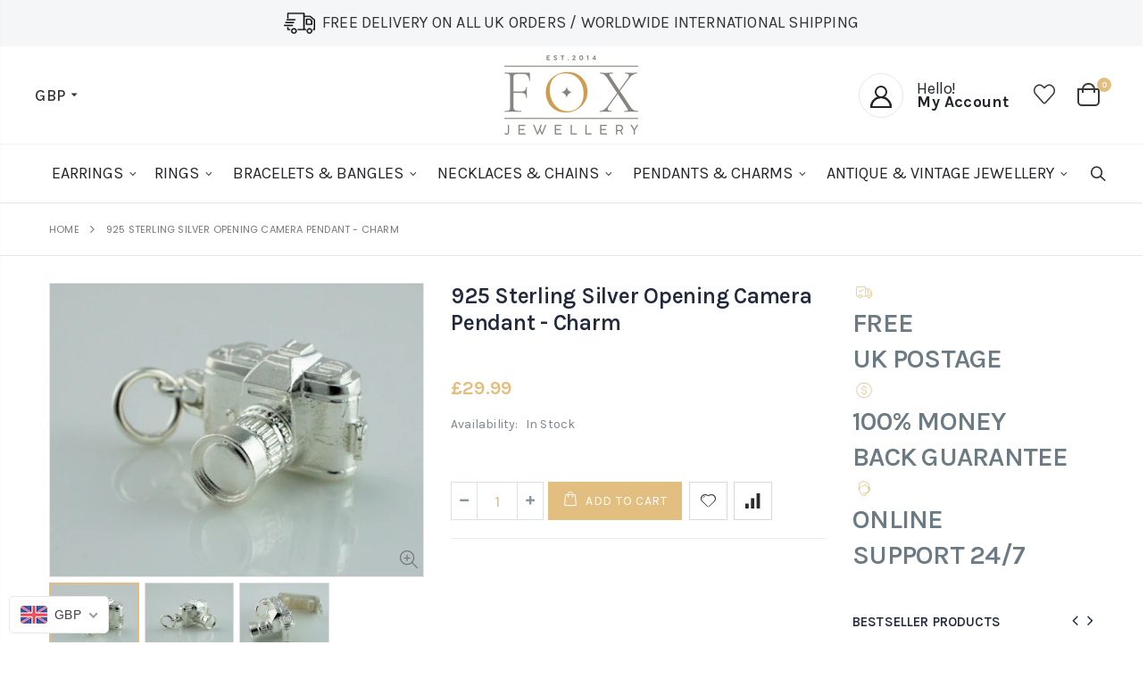

--- FILE ---
content_type: text/html; charset=utf-8
request_url: https://www.foxjewellery.com/products/925-sterling-silver-opening-camera-charm-pendant
body_size: 42225
content:
<!doctype html>
<!--[if IE 8]><html class="no-js lt-ie9" lang="en"> <![endif]-->
<!--[if IE 9 ]><html class="ie9 no-js"> <![endif]-->
<!--[if (gt IE 9)|!(IE)]><!--> <html class="no-js"> <!--<![endif]-->
<head>
<!-- Start of Booster Apps Seo-0.1-->
<title>925 Sterling Silver Opening Camera Pendant - Charm | Fox Jewellery</title><meta name="description" content="Lovely 925 sterling silver opening camera charm or pendantDetailsMarked 925Height 9.7mm Length 19.5mmGift boxed" /><script type="application/ld+json">
  {
    "@context": "https://schema.org",
    "@type": "Organization",
    "name": "Fox Jewellery",
    "url": "https://www.foxjewellery.com",
    "description": "Shop jewellery for every occasion at Fox Jewellery. Whether you are looking for silver or gold bracelets, rings, earrings, necklaces, pendants, charms, antique jewellery, vintage jewellery you will find a huge range of fine jewellery to choose from.  Free UK Delivery. Shipping worldwide.","image": "https://www.foxjewellery.com/cdn/shop/t/11/assets/logo.png?v=50561170282755402661592644626",
      "logo": "https://www.foxjewellery.com/cdn/shop/t/11/assets/logo.png?v=50561170282755402661592644626","sameAs": ["https://facebook.com/foxjewellery", "https://instagram.com/fox_jewellery"],
    "telephone": "07588341695",
    "address": {
      "@type": "PostalAddress",
      "streetAddress": "Suite 36, 1 Hanley Street",
      "addressLocality": "Nottingham",
      "addressRegion": "England",
      "postalCode": "NG1 5BL",
      "addressCountry": "United Kingdom"
    }
  }
</script>

<script type="application/ld+json">
  {
    "@context": "https://schema.org",
    "@type": "WebSite",
    "name": "Fox Jewellery",
    "url": "https://www.foxjewellery.com",
    "potentialAction": {
      "@type": "SearchAction",
      "query-input": "required name=query",
      "target": "https://www.foxjewellery.com/search?q={query}"
    }
  }
</script><script type="application/ld+json">
  {
    "@context": "https://schema.org",
    "@type": "Product",
    "name": "925 Sterling Silver Opening Camera Pendant - Charm",
    "brand": {"@type": "Brand","name": "New"},
    "sku": "R3093",
    "mpn": "",
    "description": "Lovely 925 sterling silver opening camera charm or pendant\nDetails\n\nMarked 925\nHeight 9.7mm \nLength 19.5mm\nGift boxed\n",
    "url": "https://www.foxjewellery.com/products/925-sterling-silver-opening-camera-charm-pendant","image": "https://www.foxjewellery.com/cdn/shop/products/57_f2bf6b8d-4b62-49a5-a4f0-efca2d084329_2300x.jpg?v=1594989320","itemCondition": "https://schema.org/NewCondition",
    "offers": [{
          "@type": "Offer",
          "price": "29.99",
          "priceCurrency": "GBP",
          "itemCondition": "https://schema.org/NewCondition",
          "url": "https://www.foxjewellery.com/products/925-sterling-silver-opening-camera-charm-pendant?variant=4725176729636",
          "sku": "R3093",
          "mpn": "",
          "availability" : "https://schema.org/InStock",
          "priceValidUntil": "2026-02-21","gtin14": ""}]}
</script>
<!-- end of Booster Apps SEO -->

  <!-- Basic page needs ================================================== -->
  <meta charset="utf-8">
  <meta http-equiv="Content-Type" content="text/html; charset=utf-8">
  <link rel="shortcut icon" href="//www.foxjewellery.com/cdn/shop/t/11/assets/favicon.ico?v=39618573817127823951594472159" type="image/png" /><!-- Helpers ================================================== --><!-- /snippets/social-meta-tags.liquid -->


  <meta property="og:type" content="product">
  <meta property="og:title" content="925 Sterling Silver Opening Camera Pendant - Charm">
  
  <meta property="og:image" content="http://www.foxjewellery.com/cdn/shop/products/57_f2bf6b8d-4b62-49a5-a4f0-efca2d084329_grande.jpg?v=1594989320">
  <meta property="og:image:secure_url" content="https://www.foxjewellery.com/cdn/shop/products/57_f2bf6b8d-4b62-49a5-a4f0-efca2d084329_grande.jpg?v=1594989320">
  
  <meta property="og:image" content="http://www.foxjewellery.com/cdn/shop/products/57_5d32e102-b7b3-40e1-a327-7bda5a4df2b2_grande.jpg?v=1594989320">
  <meta property="og:image:secure_url" content="https://www.foxjewellery.com/cdn/shop/products/57_5d32e102-b7b3-40e1-a327-7bda5a4df2b2_grande.jpg?v=1594989320">
  
  <meta property="og:image" content="http://www.foxjewellery.com/cdn/shop/products/57_6260d1e3-7a5b-4225-8733-04c45559e400_grande.jpg?v=1594989320">
  <meta property="og:image:secure_url" content="https://www.foxjewellery.com/cdn/shop/products/57_6260d1e3-7a5b-4225-8733-04c45559e400_grande.jpg?v=1594989320">
  
  <meta property="og:price:amount" content="29.99">
  <meta property="og:price:currency" content="GBP">


  <meta property="og:description" content="Lovely 925 sterling silver opening camera charm or pendant Details Marked 925 Height 9.7mm Length 19.5mm Gift boxed">

  <meta property="og:url" content="https://www.foxjewellery.com/products/925-sterling-silver-opening-camera-charm-pendant">
  <meta property="og:site_name" content="Fox Jewellery">





<meta name="twitter:card" content="summary">

  <meta name="twitter:title" content="925 Sterling Silver Opening Camera Pendant - Charm">
  <meta name="twitter:description" content="Lovely 925 sterling silver opening camera charm or pendant
Details

Marked 925
Height 9.7mm 
Length 19.5mm
Gift boxed
">
  <meta name="twitter:image" content="https://www.foxjewellery.com/cdn/shop/products/57_f2bf6b8d-4b62-49a5-a4f0-efca2d084329_medium.jpg?v=1594989320">
  <meta name="twitter:image:width" content="240">
  <meta name="twitter:image:height" content="240">

<link rel="canonical" href="https://www.foxjewellery.com/products/925-sterling-silver-opening-camera-charm-pendant" /><meta name="viewport" content="width=device-width, initial-scale=1, minimum-scale=1, maximum-scale=1" /><meta name="theme-color" content="" />
  <!-- CSS ==================================================+ -->
  <link href="//www.foxjewellery.com/cdn/shop/t/11/assets/plugins.css?v=170068158350557186611592644650" rel="stylesheet" type="text/css" media="all" />
  <link href="//www.foxjewellery.com/cdn/shop/t/11/assets/ultramegamenu.css?v=102482484887591255061592644671" rel="stylesheet" type="text/css" media="all" />
  <link href="//www.foxjewellery.com/cdn/shop/t/11/assets/styles.scss.css?v=81388523487798508131699952933" rel="stylesheet" type="text/css" media="all" />
<link href="//www.foxjewellery.com/cdn/shop/t/11/assets/header-type24.scss.css?v=19670801842304647491592644710" rel="stylesheet" type="text/css" media="all" />
<link href="//www.foxjewellery.com/cdn/shop/t/11/assets/product.scss.css?v=182764351585447914231592644710" rel="stylesheet" type="text/css" media="all" />
    <link href="//www.foxjewellery.com/cdn/shop/t/11/assets/jquery.fancybox.css?v=89610375720255671161592644614" rel="stylesheet" type="text/css" media="all" />
<link href="//www.foxjewellery.com/cdn/shop/t/11/assets/new-style.scss.css?v=150206525187098264811593775798" rel="stylesheet" type="text/css" media="all" />
<link href="//www.foxjewellery.com/cdn/shop/t/11/assets/product-list.scss.css?v=127533123274172154961593775798" rel="stylesheet" type="text/css" media="all" />
  <link href="//www.foxjewellery.com/cdn/shop/t/11/assets/responsive.scss.css?v=178024902996042300221592644710" rel="stylesheet" type="text/css" media="all" />
  <link href="//www.foxjewellery.com/cdn/shop/t/11/assets/color-config.scss.css?v=164411621973606916141701745745" rel="stylesheet" type="text/css" media="all" />
  <link href="//www.foxjewellery.com/cdn/shop/t/11/assets/vstm_vgs_css.scss.css?v=109186966132605047941594197116" rel="stylesheet" type="text/css" media="all" />
<!-- Header hook for plugins ================================================== -->
  <script>window.performance && window.performance.mark && window.performance.mark('shopify.content_for_header.start');</script><meta name="google-site-verification" content="WNXyj-XwCNwlxwa60t63lYLUlMF6l18nQ4JOu9tz5zw">
<meta id="shopify-digital-wallet" name="shopify-digital-wallet" content="/25103720/digital_wallets/dialog">
<meta name="shopify-checkout-api-token" content="6b09ad8a26b4350b018fc1511b359de2">
<meta id="in-context-paypal-metadata" data-shop-id="25103720" data-venmo-supported="false" data-environment="production" data-locale="en_US" data-paypal-v4="true" data-currency="GBP">
<link rel="alternate" type="application/json+oembed" href="https://www.foxjewellery.com/products/925-sterling-silver-opening-camera-charm-pendant.oembed">
<script async="async" src="/checkouts/internal/preloads.js?locale=en-GB"></script>
<link rel="preconnect" href="https://shop.app" crossorigin="anonymous">
<script async="async" src="https://shop.app/checkouts/internal/preloads.js?locale=en-GB&shop_id=25103720" crossorigin="anonymous"></script>
<script id="apple-pay-shop-capabilities" type="application/json">{"shopId":25103720,"countryCode":"GB","currencyCode":"GBP","merchantCapabilities":["supports3DS"],"merchantId":"gid:\/\/shopify\/Shop\/25103720","merchantName":"Fox Jewellery","requiredBillingContactFields":["postalAddress","email"],"requiredShippingContactFields":["postalAddress","email"],"shippingType":"shipping","supportedNetworks":["visa","maestro","masterCard","amex","discover","elo"],"total":{"type":"pending","label":"Fox Jewellery","amount":"1.00"},"shopifyPaymentsEnabled":true,"supportsSubscriptions":true}</script>
<script id="shopify-features" type="application/json">{"accessToken":"6b09ad8a26b4350b018fc1511b359de2","betas":["rich-media-storefront-analytics"],"domain":"www.foxjewellery.com","predictiveSearch":true,"shopId":25103720,"locale":"en"}</script>
<script>var Shopify = Shopify || {};
Shopify.shop = "foxjewellery2018.myshopify.com";
Shopify.locale = "en";
Shopify.currency = {"active":"GBP","rate":"1.0"};
Shopify.country = "GB";
Shopify.theme = {"name":"Porto3.6.3 - Live","id":82704171044,"schema_name":"Porto","schema_version":"3.6.3","theme_store_id":null,"role":"main"};
Shopify.theme.handle = "null";
Shopify.theme.style = {"id":null,"handle":null};
Shopify.cdnHost = "www.foxjewellery.com/cdn";
Shopify.routes = Shopify.routes || {};
Shopify.routes.root = "/";</script>
<script type="module">!function(o){(o.Shopify=o.Shopify||{}).modules=!0}(window);</script>
<script>!function(o){function n(){var o=[];function n(){o.push(Array.prototype.slice.apply(arguments))}return n.q=o,n}var t=o.Shopify=o.Shopify||{};t.loadFeatures=n(),t.autoloadFeatures=n()}(window);</script>
<script>
  window.ShopifyPay = window.ShopifyPay || {};
  window.ShopifyPay.apiHost = "shop.app\/pay";
  window.ShopifyPay.redirectState = null;
</script>
<script id="shop-js-analytics" type="application/json">{"pageType":"product"}</script>
<script defer="defer" async type="module" src="//www.foxjewellery.com/cdn/shopifycloud/shop-js/modules/v2/client.init-shop-cart-sync_BT-GjEfc.en.esm.js"></script>
<script defer="defer" async type="module" src="//www.foxjewellery.com/cdn/shopifycloud/shop-js/modules/v2/chunk.common_D58fp_Oc.esm.js"></script>
<script defer="defer" async type="module" src="//www.foxjewellery.com/cdn/shopifycloud/shop-js/modules/v2/chunk.modal_xMitdFEc.esm.js"></script>
<script type="module">
  await import("//www.foxjewellery.com/cdn/shopifycloud/shop-js/modules/v2/client.init-shop-cart-sync_BT-GjEfc.en.esm.js");
await import("//www.foxjewellery.com/cdn/shopifycloud/shop-js/modules/v2/chunk.common_D58fp_Oc.esm.js");
await import("//www.foxjewellery.com/cdn/shopifycloud/shop-js/modules/v2/chunk.modal_xMitdFEc.esm.js");

  window.Shopify.SignInWithShop?.initShopCartSync?.({"fedCMEnabled":true,"windoidEnabled":true});

</script>
<script>
  window.Shopify = window.Shopify || {};
  if (!window.Shopify.featureAssets) window.Shopify.featureAssets = {};
  window.Shopify.featureAssets['shop-js'] = {"shop-cart-sync":["modules/v2/client.shop-cart-sync_DZOKe7Ll.en.esm.js","modules/v2/chunk.common_D58fp_Oc.esm.js","modules/v2/chunk.modal_xMitdFEc.esm.js"],"init-fed-cm":["modules/v2/client.init-fed-cm_B6oLuCjv.en.esm.js","modules/v2/chunk.common_D58fp_Oc.esm.js","modules/v2/chunk.modal_xMitdFEc.esm.js"],"shop-cash-offers":["modules/v2/client.shop-cash-offers_D2sdYoxE.en.esm.js","modules/v2/chunk.common_D58fp_Oc.esm.js","modules/v2/chunk.modal_xMitdFEc.esm.js"],"shop-login-button":["modules/v2/client.shop-login-button_QeVjl5Y3.en.esm.js","modules/v2/chunk.common_D58fp_Oc.esm.js","modules/v2/chunk.modal_xMitdFEc.esm.js"],"pay-button":["modules/v2/client.pay-button_DXTOsIq6.en.esm.js","modules/v2/chunk.common_D58fp_Oc.esm.js","modules/v2/chunk.modal_xMitdFEc.esm.js"],"shop-button":["modules/v2/client.shop-button_DQZHx9pm.en.esm.js","modules/v2/chunk.common_D58fp_Oc.esm.js","modules/v2/chunk.modal_xMitdFEc.esm.js"],"avatar":["modules/v2/client.avatar_BTnouDA3.en.esm.js"],"init-windoid":["modules/v2/client.init-windoid_CR1B-cfM.en.esm.js","modules/v2/chunk.common_D58fp_Oc.esm.js","modules/v2/chunk.modal_xMitdFEc.esm.js"],"init-shop-for-new-customer-accounts":["modules/v2/client.init-shop-for-new-customer-accounts_C_vY_xzh.en.esm.js","modules/v2/client.shop-login-button_QeVjl5Y3.en.esm.js","modules/v2/chunk.common_D58fp_Oc.esm.js","modules/v2/chunk.modal_xMitdFEc.esm.js"],"init-shop-email-lookup-coordinator":["modules/v2/client.init-shop-email-lookup-coordinator_BI7n9ZSv.en.esm.js","modules/v2/chunk.common_D58fp_Oc.esm.js","modules/v2/chunk.modal_xMitdFEc.esm.js"],"init-shop-cart-sync":["modules/v2/client.init-shop-cart-sync_BT-GjEfc.en.esm.js","modules/v2/chunk.common_D58fp_Oc.esm.js","modules/v2/chunk.modal_xMitdFEc.esm.js"],"shop-toast-manager":["modules/v2/client.shop-toast-manager_DiYdP3xc.en.esm.js","modules/v2/chunk.common_D58fp_Oc.esm.js","modules/v2/chunk.modal_xMitdFEc.esm.js"],"init-customer-accounts":["modules/v2/client.init-customer-accounts_D9ZNqS-Q.en.esm.js","modules/v2/client.shop-login-button_QeVjl5Y3.en.esm.js","modules/v2/chunk.common_D58fp_Oc.esm.js","modules/v2/chunk.modal_xMitdFEc.esm.js"],"init-customer-accounts-sign-up":["modules/v2/client.init-customer-accounts-sign-up_iGw4briv.en.esm.js","modules/v2/client.shop-login-button_QeVjl5Y3.en.esm.js","modules/v2/chunk.common_D58fp_Oc.esm.js","modules/v2/chunk.modal_xMitdFEc.esm.js"],"shop-follow-button":["modules/v2/client.shop-follow-button_CqMgW2wH.en.esm.js","modules/v2/chunk.common_D58fp_Oc.esm.js","modules/v2/chunk.modal_xMitdFEc.esm.js"],"checkout-modal":["modules/v2/client.checkout-modal_xHeaAweL.en.esm.js","modules/v2/chunk.common_D58fp_Oc.esm.js","modules/v2/chunk.modal_xMitdFEc.esm.js"],"shop-login":["modules/v2/client.shop-login_D91U-Q7h.en.esm.js","modules/v2/chunk.common_D58fp_Oc.esm.js","modules/v2/chunk.modal_xMitdFEc.esm.js"],"lead-capture":["modules/v2/client.lead-capture_BJmE1dJe.en.esm.js","modules/v2/chunk.common_D58fp_Oc.esm.js","modules/v2/chunk.modal_xMitdFEc.esm.js"],"payment-terms":["modules/v2/client.payment-terms_Ci9AEqFq.en.esm.js","modules/v2/chunk.common_D58fp_Oc.esm.js","modules/v2/chunk.modal_xMitdFEc.esm.js"]};
</script>
<script>(function() {
  var isLoaded = false;
  function asyncLoad() {
    if (isLoaded) return;
    isLoaded = true;
    var urls = ["https:\/\/ecommplugins-scripts.trustpilot.com\/v2.1\/js\/header.min.js?settings=eyJrZXkiOiJrTWNhTThaZ0dwTDVsNmNpIn0=\u0026shop=foxjewellery2018.myshopify.com","https:\/\/ecommplugins-trustboxsettings.trustpilot.com\/foxjewellery2018.myshopify.com.js?settings=1605003772713\u0026shop=foxjewellery2018.myshopify.com","https:\/\/chimpstatic.com\/mcjs-connected\/js\/users\/1920dcad453ee205f9ee806a3\/73af6f9c3e8e1ea308d7187e7.js?shop=foxjewellery2018.myshopify.com"];
    for (var i = 0; i < urls.length; i++) {
      var s = document.createElement('script');
      s.type = 'text/javascript';
      s.async = true;
      s.src = urls[i];
      var x = document.getElementsByTagName('script')[0];
      x.parentNode.insertBefore(s, x);
    }
  };
  if(window.attachEvent) {
    window.attachEvent('onload', asyncLoad);
  } else {
    window.addEventListener('load', asyncLoad, false);
  }
})();</script>
<script id="__st">var __st={"a":25103720,"offset":0,"reqid":"f6088ac8-b47f-4b0b-86a3-2cd402d117f9-1769101552","pageurl":"www.foxjewellery.com\/products\/925-sterling-silver-opening-camera-charm-pendant","u":"723641299dee","p":"product","rtyp":"product","rid":356829167652};</script>
<script>window.ShopifyPaypalV4VisibilityTracking = true;</script>
<script id="captcha-bootstrap">!function(){'use strict';const t='contact',e='account',n='new_comment',o=[[t,t],['blogs',n],['comments',n],[t,'customer']],c=[[e,'customer_login'],[e,'guest_login'],[e,'recover_customer_password'],[e,'create_customer']],r=t=>t.map((([t,e])=>`form[action*='/${t}']:not([data-nocaptcha='true']) input[name='form_type'][value='${e}']`)).join(','),a=t=>()=>t?[...document.querySelectorAll(t)].map((t=>t.form)):[];function s(){const t=[...o],e=r(t);return a(e)}const i='password',u='form_key',d=['recaptcha-v3-token','g-recaptcha-response','h-captcha-response',i],f=()=>{try{return window.sessionStorage}catch{return}},m='__shopify_v',_=t=>t.elements[u];function p(t,e,n=!1){try{const o=window.sessionStorage,c=JSON.parse(o.getItem(e)),{data:r}=function(t){const{data:e,action:n}=t;return t[m]||n?{data:e,action:n}:{data:t,action:n}}(c);for(const[e,n]of Object.entries(r))t.elements[e]&&(t.elements[e].value=n);n&&o.removeItem(e)}catch(o){console.error('form repopulation failed',{error:o})}}const l='form_type',E='cptcha';function T(t){t.dataset[E]=!0}const w=window,h=w.document,L='Shopify',v='ce_forms',y='captcha';let A=!1;((t,e)=>{const n=(g='f06e6c50-85a8-45c8-87d0-21a2b65856fe',I='https://cdn.shopify.com/shopifycloud/storefront-forms-hcaptcha/ce_storefront_forms_captcha_hcaptcha.v1.5.2.iife.js',D={infoText:'Protected by hCaptcha',privacyText:'Privacy',termsText:'Terms'},(t,e,n)=>{const o=w[L][v],c=o.bindForm;if(c)return c(t,g,e,D).then(n);var r;o.q.push([[t,g,e,D],n]),r=I,A||(h.body.append(Object.assign(h.createElement('script'),{id:'captcha-provider',async:!0,src:r})),A=!0)});var g,I,D;w[L]=w[L]||{},w[L][v]=w[L][v]||{},w[L][v].q=[],w[L][y]=w[L][y]||{},w[L][y].protect=function(t,e){n(t,void 0,e),T(t)},Object.freeze(w[L][y]),function(t,e,n,w,h,L){const[v,y,A,g]=function(t,e,n){const i=e?o:[],u=t?c:[],d=[...i,...u],f=r(d),m=r(i),_=r(d.filter((([t,e])=>n.includes(e))));return[a(f),a(m),a(_),s()]}(w,h,L),I=t=>{const e=t.target;return e instanceof HTMLFormElement?e:e&&e.form},D=t=>v().includes(t);t.addEventListener('submit',(t=>{const e=I(t);if(!e)return;const n=D(e)&&!e.dataset.hcaptchaBound&&!e.dataset.recaptchaBound,o=_(e),c=g().includes(e)&&(!o||!o.value);(n||c)&&t.preventDefault(),c&&!n&&(function(t){try{if(!f())return;!function(t){const e=f();if(!e)return;const n=_(t);if(!n)return;const o=n.value;o&&e.removeItem(o)}(t);const e=Array.from(Array(32),(()=>Math.random().toString(36)[2])).join('');!function(t,e){_(t)||t.append(Object.assign(document.createElement('input'),{type:'hidden',name:u})),t.elements[u].value=e}(t,e),function(t,e){const n=f();if(!n)return;const o=[...t.querySelectorAll(`input[type='${i}']`)].map((({name:t})=>t)),c=[...d,...o],r={};for(const[a,s]of new FormData(t).entries())c.includes(a)||(r[a]=s);n.setItem(e,JSON.stringify({[m]:1,action:t.action,data:r}))}(t,e)}catch(e){console.error('failed to persist form',e)}}(e),e.submit())}));const S=(t,e)=>{t&&!t.dataset[E]&&(n(t,e.some((e=>e===t))),T(t))};for(const o of['focusin','change'])t.addEventListener(o,(t=>{const e=I(t);D(e)&&S(e,y())}));const B=e.get('form_key'),M=e.get(l),P=B&&M;t.addEventListener('DOMContentLoaded',(()=>{const t=y();if(P)for(const e of t)e.elements[l].value===M&&p(e,B);[...new Set([...A(),...v().filter((t=>'true'===t.dataset.shopifyCaptcha))])].forEach((e=>S(e,t)))}))}(h,new URLSearchParams(w.location.search),n,t,e,['guest_login'])})(!0,!0)}();</script>
<script integrity="sha256-4kQ18oKyAcykRKYeNunJcIwy7WH5gtpwJnB7kiuLZ1E=" data-source-attribution="shopify.loadfeatures" defer="defer" src="//www.foxjewellery.com/cdn/shopifycloud/storefront/assets/storefront/load_feature-a0a9edcb.js" crossorigin="anonymous"></script>
<script crossorigin="anonymous" defer="defer" src="//www.foxjewellery.com/cdn/shopifycloud/storefront/assets/shopify_pay/storefront-65b4c6d7.js?v=20250812"></script>
<script data-source-attribution="shopify.dynamic_checkout.dynamic.init">var Shopify=Shopify||{};Shopify.PaymentButton=Shopify.PaymentButton||{isStorefrontPortableWallets:!0,init:function(){window.Shopify.PaymentButton.init=function(){};var t=document.createElement("script");t.src="https://www.foxjewellery.com/cdn/shopifycloud/portable-wallets/latest/portable-wallets.en.js",t.type="module",document.head.appendChild(t)}};
</script>
<script data-source-attribution="shopify.dynamic_checkout.buyer_consent">
  function portableWalletsHideBuyerConsent(e){var t=document.getElementById("shopify-buyer-consent"),n=document.getElementById("shopify-subscription-policy-button");t&&n&&(t.classList.add("hidden"),t.setAttribute("aria-hidden","true"),n.removeEventListener("click",e))}function portableWalletsShowBuyerConsent(e){var t=document.getElementById("shopify-buyer-consent"),n=document.getElementById("shopify-subscription-policy-button");t&&n&&(t.classList.remove("hidden"),t.removeAttribute("aria-hidden"),n.addEventListener("click",e))}window.Shopify?.PaymentButton&&(window.Shopify.PaymentButton.hideBuyerConsent=portableWalletsHideBuyerConsent,window.Shopify.PaymentButton.showBuyerConsent=portableWalletsShowBuyerConsent);
</script>
<script data-source-attribution="shopify.dynamic_checkout.cart.bootstrap">document.addEventListener("DOMContentLoaded",(function(){function t(){return document.querySelector("shopify-accelerated-checkout-cart, shopify-accelerated-checkout")}if(t())Shopify.PaymentButton.init();else{new MutationObserver((function(e,n){t()&&(Shopify.PaymentButton.init(),n.disconnect())})).observe(document.body,{childList:!0,subtree:!0})}}));
</script>
<link id="shopify-accelerated-checkout-styles" rel="stylesheet" media="screen" href="https://www.foxjewellery.com/cdn/shopifycloud/portable-wallets/latest/accelerated-checkout-backwards-compat.css" crossorigin="anonymous">
<style id="shopify-accelerated-checkout-cart">
        #shopify-buyer-consent {
  margin-top: 1em;
  display: inline-block;
  width: 100%;
}

#shopify-buyer-consent.hidden {
  display: none;
}

#shopify-subscription-policy-button {
  background: none;
  border: none;
  padding: 0;
  text-decoration: underline;
  font-size: inherit;
  cursor: pointer;
}

#shopify-subscription-policy-button::before {
  box-shadow: none;
}

      </style>

<script>window.performance && window.performance.mark && window.performance.mark('shopify.content_for_header.end');</script>
<!-- /snippets/oldIE-js.liquid -->


<!--[if lt IE 9]>
<script src="//cdnjs.cloudflare.com/ajax/libs/html5shiv/3.7.2/html5shiv.min.js" type="text/javascript"></script>
<script src="//www.foxjewellery.com/cdn/shop/t/11/assets/respond.min.js?v=52248677837542619231592644658" type="text/javascript"></script>
<link href="//www.foxjewellery.com/cdn/shop/t/11/assets/respond-proxy.html" id="respond-proxy" rel="respond-proxy" />
<link href="//www.foxjewellery.com/search?q=254fec8e4b2a8ae9a37afb423605d423" id="respond-redirect" rel="respond-redirect" />
<script src="//www.foxjewellery.com/search?q=254fec8e4b2a8ae9a37afb423605d423" type="text/javascript"></script>
<![endif]-->

<script src="//www.foxjewellery.com/cdn/shop/t/11/assets/vendor.js?v=114975771365441350721592644671" type="text/javascript"></script>
<!-- Import custom fonts ====================================================== --><link href="//fonts.googleapis.com/css?family=Karla:200italic,300italic,400italic,600italic,700italic,800italic,700,200,300,600,800,400&amp;subset=cyrillic-ext,greek-ext,latin,latin-ext,cyrillic,greek,vietnamese" rel='stylesheet' type='text/css'><link href="//fonts.googleapis.com/css?family=Karla:200italic,300italic,400italic,600italic,700italic,800italic,700,200,300,600,800,400&amp;subset=cyrillic-ext,greek-ext,latin,latin-ext,cyrillic,greek,vietnamese" rel='stylesheet' type='text/css'><link href="//fonts.googleapis.com/css?family=Karla:200italic,300italic,400italic,500italic,600italic,700italic,800italic,700,200,300,600,800,400,500&amp;subset=cyrillic-ext,greek-ext,latin,latin-ext,cyrillic,greek,vietnamese" rel='stylesheet' type='text/css'><script type="text/javascript">
    var productsObj = {};
    var swatch_color_type = 3;
    var product_swatch_size = 'size-small';
    var product_swatch_setting = '1';
    var asset_url = '//www.foxjewellery.com/cdn/shop/t/11/assets//?v=2581';
    var money_format = '<span class="money">£{{amount}}</span>';
    var multi_language = false;
  </script> 
  <script src="//www.foxjewellery.com/cdn/shop/t/11/assets/lang2.js?v=12969877377958745391592644617" type="text/javascript"></script>
<script>
  var translator = {
    current_lang : jQuery.cookie("language"),
    init: function() {
      translator.updateStyling();
      translator.updateLangSwitcher();
    },
    updateStyling: function() {
        var style;
        if (translator.isLang2()) {
          style = "<style>*[data-translate] {visibility:hidden} .lang1 {display:none}</style>";
        } else {
          style = "<style>*[data-translate] {visibility:visible} .lang2 {display:none}</style>";
        }
        jQuery('head').append(style);
    },
    updateLangSwitcher: function() {
      if (translator.isLang2()) {
        jQuery(".current-language span").removeClass('active');
        jQuery(".current-language span[class=lang-2]").addClass("active");
      }
    },
    getTextToTranslate: function(selector) {
      var result = window.lang2;
      var params;
      if (selector.indexOf("|") > 0) {
        var devideList = selector.split("|");
        selector = devideList[0];
        params = devideList[1].split(",");
      }

      var selectorArr = selector.split('.');
      if (selectorArr) {
        for (var i = 0; i < selectorArr.length; i++) {
            result = result[selectorArr[i]];
        }
      } else {
        result = result[selector];
      }
      if (result && result.one && result.other) {
        var countEqual1 = true;
        for (var i = 0; i < params.length; i++) {
          if (params[i].indexOf("count") >= 0) {
            variables = params[i].split(":");
            if (variables.length>1) {
              var count = variables[1];
              if (count > 1) {
                countEqual1 = false;
              }
            }
          }
        }
        if (countEqual1) {
          result = result.one;
        } else {
          result = result.other;
        }
      }
      
      if (params && params.length>0) {
        result = result.replace(/{{\s*/g, "{{");
        result = result.replace(/\s*}}/g, "}}");
        for (var i = 0; i < params.length; i++) {
          variables = params[i].split(":");
          if (variables.length>1) {
            result = result.replace("{{"+variables[0]+"}}", variables[1]);
          }
        }
      }
      

      return result;
    },
    isLang2: function() {
      return translator.current_lang && translator.current_lang == 2;
    },
    doTranslate: function(blockSelector) {
      if (translator.isLang2()) {
        jQuery(blockSelector + " [data-translate]").each(function(e) {
          var item = jQuery(this);
          var selector = item.attr("data-translate");
          var text = translator.getTextToTranslate(selector);
          if (item.attr("translate-item")) {
            var attribute = item.attr("translate-item");
            if (attribute == 'blog-date-author') {
              item.html(text);
            } else if (attribute!="") {
              item.attr(attribute,text);
            }
          } else if (item.is("input")) {
            if(item.is("input[type=search]")){
              item.attr("placeholder", text);
            }else{
              item.val(text);
            }
            
          } else {
            item.text(text);
          }
          item.css("visibility","visible");
        });
      }
    }
  };
  translator.init();
  jQuery(document).ready(function() {
    jQuery('.select-language a').on('click', function(){
      var value = jQuery(this).data('lang');
      jQuery.cookie('language', value, {expires:10, path:'/'});
      location.reload();
    });
    translator.doTranslate("body");
  });
</script>
  <style>
    @font-face{font-family:'Nanum Brush Script';font-display:block;font-style:normal;font-weight:400;src:local('Nanum Brush Script'),local('NanumBrush'),url(https://fonts.gstatic.com/s/nanumbrushscript/v17/wXK2E2wfpokopxzthSqPbcR5_gVaxazCiaps.woff) format('woff')}
body { 
    letter-spacing: .2px;
}  
h1, h2, h3 {
    letter-spacing: -.025em;
}
.custom-font1 {
    font-family: "Nanum Brush Script";
    font-weight: 400;
} 
.slideshow-section .slideshow .owl-nav .owl-prev {
    left: 40px;
}
.slideshow-section .slideshow .owl-nav .owl-next {
    right: 40px;
}
.content-slideshow h2 { 
font-size: 68px;
letter-spacing: .01em;
margin-bottom: 16px;
color: #c59b9c;
text-transform: initial;
line-height: 40px;
}
.content-slideshow a {
color: #666;
    font-size: 21px;
    letter-spacing: .01em;
    text-decoration: none;
    text-transform: initial;
}
.content-slideshow a .icon-right-open-big {
font-size: .7em;
    vertical-align: middle;
}
.content-slideshow a i:first-child {
    display: inline-block;
    border-bottom: 1px solid;
    line-height: 1.4;
}
.slideshow-section .slideshow:hover .owl-nav button { 
    font-size: 24px;
    color:#333;
}
.searchform .searchsubmit:after {
content: "\e884";
} 
.main-container h3.title-widget {
  text-align: center;
  font-size: 17px;
  padding-bottom: 8px;
  background: none;
  font-family: 'Open Sans';
  letter-spacing: 0;
}
.custom-support i {
  text-align: center;
  width: auto;
  height: auto;
  border-radius: 0;
  padding-bottom: 14px;
  display: inline-block;
}
.custom-support .content{
margin-left: 0;
}
.custom-support .col-lg-4 i{
border: 0 !important;
    float: none;
}
.custom-support .col-lg-4{
text-align: center;
}
.custom-support i {
    text-align: center; 
    width: auto;
    height: auto;
    border-radius: 0;
    padding-bottom: 14px;
    display: inline-block;
    font-size: 40px;
}
.custom-support .content h2 {
    margin: 0;
    font-weight: 600;
    text-transform: uppercase;
    font-size: 16px; 
    line-height: 22px;
}
.custom-support .content em {
    font-weight: 300;
    font-style: normal;
    margin-bottom: 15px;
    display: block; 
    font-size: 14px;
    line-height: 22px;
}
.custom-support .content p {
    font-size: 13px;
    line-height: 24px; 
}
.parallax-wrapper .parallax .parallax-slider .item h2 {
  margin-top: 10px;
  margin-bottom: 20px;
  font-weight: 400;
}
.parallax-slider .item a {
  padding: 17px 33px;
  border-radius: 3px !important;
  background-color: #2b2b2d;
  font-size: 13px;
  box-shadow: none;
}
.parallax-wrapper .parallax .overlay{
display: none;
}
.featured-brands .owl-carousel{
    padding: 10px 0;
}
.featured-brands .owl-nav button {
    position: absolute;
    top: calc(50% - 15px);
    background: none;
    color: #3a3a3c;
    font-size: 22px;
    padding: 0;
    margin: 0;
}
.featured-brands .owl-nav button.owl-prev {
    left: 0;
}
.featured-brands .owl-nav button.owl-next {
    right: 0;
}
.featured-brands .owl-nav{
top: auto;
right: auto;
position: static;
}
.featured-brands{
margin-bottom: 25px;
} 
.homepage-bar{
border-top: 0;border-bottom: 0;
} 
.homepage-bar .col-lg-4 {
padding-top: 10px;
padding-bottom: 10px;
}
.homepage-bar .col-lg-4 .text-area h3 {
    margin: 0;
    font-size: 14px;
    font-weight: 600;
    line-height: 19px;
} 
.box_product{
padding-bottom: 60px;
}
.box_feature_brand,.footer-wrapper {
border-top:#e7e7e7 solid 1px;
}
.main-container .main-breadcrumbs {
    font-family: Poppins,sans-serif;
    color: #777;
    text-transform: uppercase;
    font-weight: 400;
    border-top: 1px solid #e7e7e7;
    border-bottom: 1px solid #e7e7e7;
    margin-bottom: 30px !important;
    padding: 22px 0;
font-size: 11px;
}
.main-container .breadcrumbs ul li.home a {
    width: auto;
    text-indent: inherit;
}
.main-container .breadcrumbs ul li.home a::after {
display: none;
}
.main-container .breadcrumbs ul li .breadcrumbs-split {font-size: 14px;}
.sidebar-style-2 .block-title span {
    font-family: inherit;
}
.sidebar-style-2 .block-title,.sidebar-style-2 .html-sidebar h2 {
border-width: 1px;
border-color:#e7e7e7;
font-family: inherit;
letter-spacing: .05em;
font-weight: 600;
}
#mini-cart .buttons a, .quantity .qty, .single_add_to_cart_button, .products .product-col .add_to_cart_button, .products .product-col .add_to_cart_read_more, .products .product-col .quickview {
    font-family: inherit;
    font-weight: 700;
}
.products-grid .item-area .price {
    color: #465157;
    font-family: inherit;
    font-size: 13.8px;
    font-weight: 400;
    letter-spacing: .005em;
}
.sidebar-style-2 .price-box span {font-family: inherit;}
.product-view .product-shop .actions a.link-wishlist, .product-view .product-shop .actions a.link-compare { 
    width: 43px;
    height: 43px;
    line-height: 41px;
}
.product-view .product-shop .middle-product-detail .product-type-data .price-box .price{
font-family: inherit;
}
.product_view_extended .product-view .product-type-data .price-box .price, .product_view_extended .product-view .product-type-data .price_compare {
    font-family: inherit;
    font-weight: 700;
}
.product-view .nav .nav-link {
    font-family: inherit;
    font-weight: 700;
}
.product-view .product-options-bottom .add-to-cart-box .button-wrapper .button-wrapper-content .btn-cart,.sticky-product .add-to-cart-clone button {font-family: inherit;}
.product-view .product-shop .actions .add-to-links li a.link-wishlist{
background: none;
}
.template-product .product-view .add-to-links .link-wishlist i:before {
    content: '\e889';
}
.main-container .main-wrapper{
padding-bottom: 80px;
}
.template-index .main-container .main-wrapper, .template-product .main-container .main-wrapper{
padding-bottom: 0;
}
.main-container .pagenav-wrap .pagination .pagination-page li a:hover {
  background: transparent;
  color: inherit;
  border-color: #ccc;
}
.main-container .pagenav-wrap .pagination .pagination-page li.active span {
  background: transparent;
  color: inherit;
}
.pagination-page li.text i.icon-right-dir::before {
  content: '\e81a';
}
.main-container .pagenav-wrap .pagination .pagination-page li.text a:hover {
  color: inherit;
}
.product-view .product-options-bottom {
  border-bottom: 1px solid #ebebeb;
} 
.featured-brands .owl-nav i {
  color: #3a3a3c;
}
.featured-brands .owl-nav i.icon-chevron-left::before {
  content: "\e829";
}
.featured-brands .owl-nav i.icon-chevron-right:before {
  content: "\e828";
}
.footer-wrapper .footer-top .input-group button:hover{
  opacity: 1;
}
ol {
  list-style: disc outside;
  padding-left: 1.5em;
} 
.porto-products .products-slider .owl-carousel {
    padding-top: 0;
}
.products .product-col .product-loop-title, .product-col.product-default h3 {
    color: #222529;
}
.section-title {
color: #313131;
}
.products-slider .owl-carousel .product {
    margin-bottom: 25px;
    margin-top: 10px;
}
.footer-wrapper .footer-middle {
    padding: 64px 0 22px;
    font-size: 13px;
    position: relative;
}
.footer-middle .info-footer .custom-footer-content ul.footer-list li {
    position: relative;
    padding: 0;
    line-height: 26px;
    display: block;
}
.footer-middle .info-footer .custom-footer-content ul.footer-list li i {display: none;}
.footer-middle .info-footer .footer-block-title h3 { 
margin-bottom: 23px;
margin-top: 0;
color: #2b2b2d;
}
.footer-wrapper .footer-middle .info-footer .footer-block-title h3 span {
font-weight: 600;
text-transform: initial;
}
.footer-wrapper .footer-middle input {
background: #e2e2e0;
height: 44px;
}
.footer-wrapper .newsletter-footer button {
background:#c59b9c;
width: 95px;
margin-left: -95px;
height: 44px;
}
.footer-middle .contact-info .contact-details {
    display: flex;
    flex-wrap: wrap;
}
.footer-middle .contact-info .contact-details li {
    flex: 0 0 50%;
    max-width: 50%;
    margin-bottom: 10px;
    line-height: 26px;
}
.footer-middle .widget.contact-info i {
    display: none;
}
.footer-middle .widget.contact-info .contact-details strong {
    font-weight: 700;
    text-transform: uppercase;
    color: #222529;
    display: block;
}
.footer-middle .contact-info .contact-details span, .footer-middle .contact-info .contact-details strong {
    padding-left: 0;
}
.footer-wrapper .social-icons a {
    width: 33px;
    height: 33px;
    margin-left: 4px; 
    background-image: none;
    font-size: 16px;
    line-height: 48px;
    background: none; 
    color: #333;
}
.footer-wrapper .social-icons a:hover {background: none;}
.footer-wrapper .footer-bottom {
border-top: 1px solid #e7e7e7;
}
.footer-wrapper .footer-bottom .container::before {display: none;}
.footer-wrapper .footer-bottom address { 
    margin: 0;
}
    @media(max-width: 767px){
.content-slideshow.right,.content-slideshow.left {left: 15px; right: 15px;} 
.content-slideshow.right {
    right: 0;
    left: 48%;
}
.content-slideshow h2 {
font-size: 48px;
margin-bottom: 5px;
max-width: 80%;
}
.content-slideshow a {
font-size: 14px;
}
.homepage-bar [class^="col-lg-"]{
text-align: left;
}
.sticky-product .sticky-detail{
width: 70%;
}
}
@media(min-width: 768px){
.footer-wrapper .footer-middle ul.footer-list .item {
width: 50%;
}
}
@media(min-width:992px){
.footer-wrapper .container {
padding-left: 3%;
padding-right: 3%;
width: 100%;
max-width: none;
}

.footer-middle .container .row .info-footer {
flex: 0 0 28%;
max-width: 28%;
}
.footer-middle .container .row .info-footer:nth-child(2n) {
    flex: 0 0 22%;
    max-width: 22%;
}
}
  </style>
  <link href="//www.foxjewellery.com/cdn/shop/t/11/assets/cst-vgs.css?v=97129899660440581441594813382" rel="stylesheet" type="text/css" media="all" />
<!-- Global site tag (gtag.js) - Google Ads: 618639886 -->
<script async src="https://www.googletagmanager.com/gtag/js?id=AW-618639886"></script>
<script>
  window.dataLayer = window.dataLayer || [];
  function gtag(){dataLayer.push(arguments);}
  gtag('js', new Date());

  gtag('config', 'AW-618639886');
</script>

<!-- BEGIN app block: shopify://apps/beast-currency-converter/blocks/doubly/267afa86-a419-4d5b-a61b-556038e7294d -->


	<script>
		var DoublyGlobalCurrency, catchXHR = true, bccAppVersion = 1;
       	var DoublyGlobal = {
			theme : 'flags_theme',
			spanClass : 'money',
			cookieName : '_g1594028110',
			ratesUrl :  'https://init.grizzlyapps.com/9e32c84f0db4f7b1eb40c32bdb0bdea9',
			geoUrl : 'https://currency.grizzlyapps.com/83d400c612f9a099fab8f76dcab73a48',
			shopCurrency : 'GBP',
            allowedCurrencies : '["GBP","USD","EUR","CAD","AUD"]',
			countriesJSON : '[]',
			currencyMessage : 'All orders are processed in GBP. While the content of your cart is currently displayed in <span class="selected-currency"></span>, you will checkout using GBP at the most current exchange rate.',
            currencyFormat : 'money_format',
			euroFormat : 'amount',
            removeDecimals : 0,
            roundDecimals : 0,
            roundTo : '99',
            autoSwitch : 0,
			showPriceOnHover : 0,
            showCurrencyMessage : false,
			hideConverter : '',
			forceJqueryLoad : false,
			beeketing : true,
			themeScript : '',
			customerScriptBefore : '',
			customerScriptAfter : '',
			debug: false
		};

		<!-- inline script: fixes + various plugin js functions -->
		DoublyGlobal.themeScript = "if(DoublyGlobal.debug) debugger;dbGenericFixes=true; \/* hide generic *\/ if(window.location.href.indexOf('\/checkouts') != -1 || window.location.href.indexOf('\/password') != -1 || window.location.href.indexOf('\/orders') != -1) { const doublyStylesHide = document.createElement('style'); doublyStylesHide.textContent = ` .doubly-float, .doubly-wrapper { display:none !important; } `; document.head.appendChild(doublyStylesHide); } \/* generic code to add money, message, convert with retry *\/ function genericConvert(){ if (typeof doublyAddMessage !== 'undefined') doublyAddMessage(); if (typeof doublyAddMoney !== 'undefined') doublyAddMoney(); DoublyCurrency.convertAll(); initExtraFeatures(); } window.doublyChangeEvent = function(e) { var numRetries = (typeof doublyIntervalTries !== 'undefined' ? doublyIntervalTries : 6); var timeout = (typeof doublyIntervalTime !== 'undefined' ? doublyIntervalTime : 400); clearInterval(window.doublyInterval); \/* quick convert *\/ setTimeout(genericConvert, 50); \/* retry *\/ window.doublyInterval = setInterval(function() { try{ genericConvert(); } catch (e) { clearInterval(window.doublyInterval); } if (numRetries-- <= 0) clearInterval(window.doublyInterval); }, timeout); }; \/* bind events *\/ ['mouseup', 'change', 'input', 'scroll'].forEach(function(event) { document.removeEventListener(event, doublyChangeEvent); document.addEventListener(event, doublyChangeEvent); }); \/* for ajax cart *\/ jQueryGrizzly(document).unbind('ajaxComplete.doublyGenericFix'); jQueryGrizzly(document).bind('ajaxComplete.doublyGenericFix', doublyChangeEvent);";
                    DoublyGlobal.initNiceSelect = function(){
                        !function(e) {
                            e.fn.niceSelect = function() {
                                this.each(function() {
                                    var s = e(this);
                                    var t = s.next()
                                    , n = s.find('option')
                                    , a = s.find('option:selected');
                                    t.find('.current').html('<span class="flags flags-' + a.data('country') + '"></span> &nbsp;' + a.data('display') || a.text());
                                }),
                                e(document).off('.nice_select'),
                                e(document).on('click.nice_select', '.doubly-nice-select.doubly-nice-select', function(s) {
                                    var t = e(this);
                                    e('.doubly-nice-select').not(t).removeClass('open'),
                                    t.toggleClass('open'),
                                    t.hasClass('open') ? (t.find('.option'),
                                    t.find('.focus').removeClass('focus'),
                                    t.find('.selected').addClass('focus')) : t.focus()
                                }),
                                e(document).on('click.nice_select', function(s) {
                                    0 === e(s.target).closest('.doubly-nice-select').length && e('.doubly-nice-select').removeClass('open').find('.option')
                                }),
                                e(document).on('click.nice_select', '.doubly-nice-select .option', function(s) {
                                    var t = e(this);
                                    e('.doubly-nice-select').each(function() {
                                        var s = e(this).find('.option[data-value="' + t.data('value') + '"]')
                                        , n = s.closest('.doubly-nice-select');
                                        n.find('.selected').removeClass('selected'),
                                        s.addClass('selected');
                                        var a = '<span class="flags flags-' + s.data('country') + '"></span> &nbsp;' + s.data('display') || s.text();
                                        n.find('.current').html(a),
                                        n.prev('select').val(s.data('value')).trigger('change')
                                    })
                                }),
                                e(document).on('keydown.nice_select', '.doubly-nice-select', function(s) {
                                    var t = e(this)
                                    , n = e(t.find('.focus') || t.find('.list .option.selected'));
                                    if (32 == s.keyCode || 13 == s.keyCode)
                                        return t.hasClass('open') ? n.trigger('click') : t.trigger('click'),
                                        !1;
                                    if (40 == s.keyCode)
                                        return t.hasClass('open') ? n.next().length > 0 && (t.find('.focus').removeClass('focus'),
                                        n.next().addClass('focus')) : t.trigger('click'),
                                        !1;
                                    if (38 == s.keyCode)
                                        return t.hasClass('open') ? n.prev().length > 0 && (t.find('.focus').removeClass('focus'),
                                        n.prev().addClass('focus')) : t.trigger('click'),
                                        !1;
                                    if (27 == s.keyCode)
                                        t.hasClass('open') && t.trigger('click');
                                    else if (9 == s.keyCode && t.hasClass('open'))
                                        return !1
                                })
                            }
                        }(jQueryGrizzly);
                    };
                DoublyGlobal.addSelect = function(){
                    /* add select in select wrapper or body */  
                    if (jQueryGrizzly('.doubly-wrapper').length>0) { 
                        var doublyWrapper = '.doubly-wrapper';
                    } else if (jQueryGrizzly('.doubly-float').length==0) {
                        var doublyWrapper = '.doubly-float';
                        jQueryGrizzly('body').append('<div class="doubly-float"></div>');
                    }
                    document.querySelectorAll(doublyWrapper).forEach(function(el) {
                        el.insertAdjacentHTML('afterbegin', '<select class="currency-switcher right" name="doubly-currencies"><option value="GBP" data-country="United-Kingdom" data-currency-symbol="&#163;" data-display="GBP">British Pound Sterling</option><option value="USD" data-country="United-States" data-currency-symbol="&#36;" data-display="USD">US Dollar</option><option value="EUR" data-country="European-Union" data-currency-symbol="&#8364;" data-display="EUR">Euro</option><option value="CAD" data-country="Canada" data-currency-symbol="&#36;" data-display="CAD">Canadian Dollar</option><option value="AUD" data-country="Australia" data-currency-symbol="&#36;" data-display="AUD">Australian Dollar</option></select> <div class="doubly-nice-select currency-switcher right" data-nosnippet> <span class="current notranslate"></span> <ul class="list"> <li class="option notranslate" data-value="GBP" data-country="United-Kingdom" data-currency-symbol="&#163;" data-display="GBP"><span class="flags flags-United-Kingdom"></span> &nbsp;British Pound Sterling</li><li class="option notranslate" data-value="USD" data-country="United-States" data-currency-symbol="&#36;" data-display="USD"><span class="flags flags-United-States"></span> &nbsp;US Dollar</li><li class="option notranslate" data-value="EUR" data-country="European-Union" data-currency-symbol="&#8364;" data-display="EUR"><span class="flags flags-European-Union"></span> &nbsp;Euro</li><li class="option notranslate" data-value="CAD" data-country="Canada" data-currency-symbol="&#36;" data-display="CAD"><span class="flags flags-Canada"></span> &nbsp;Canadian Dollar</li><li class="option notranslate" data-value="AUD" data-country="Australia" data-currency-symbol="&#36;" data-display="AUD"><span class="flags flags-Australia"></span> &nbsp;Australian Dollar</li> </ul> </div>');
                    });
                }
		var bbb = "";
	</script>
	
	
	<!-- inline styles -->
	<style> 
		
		.flags{background-image:url("https://cdn.shopify.com/extensions/01997e3d-dbe8-7f57-a70f-4120f12c2b07/currency-54/assets/currency-flags.png")}
		.flags-small{background-image:url("https://cdn.shopify.com/extensions/01997e3d-dbe8-7f57-a70f-4120f12c2b07/currency-54/assets/currency-flags-small.png")}
		select.currency-switcher{display:none}.doubly-nice-select{-webkit-tap-highlight-color:transparent;background-color:#fff;border-radius:5px;border:1px solid #e8e8e8;box-sizing:border-box;cursor:pointer;display:block;float:left;font-family:"Helvetica Neue",Arial;font-size:14px;font-weight:400;height:42px;line-height:40px;outline:0;padding-left:12px;padding-right:30px;position:relative;text-align:left!important;transition:none;/*transition:all .2s ease-in-out;*/-webkit-user-select:none;-moz-user-select:none;-ms-user-select:none;user-select:none;white-space:nowrap;width:auto}.doubly-nice-select:hover{border-color:#dbdbdb}.doubly-nice-select.open,.doubly-nice-select:active,.doubly-nice-select:focus{border-color:#88bfff}.doubly-nice-select:after{border-bottom:2px solid #999;border-right:2px solid #999;content:"";display:block;height:5px;box-sizing:content-box;pointer-events:none;position:absolute;right:14px;top:16px;-webkit-transform-origin:66% 66%;transform-origin:66% 66%;-webkit-transform:rotate(45deg);transform:rotate(45deg);transition:transform .15s ease-in-out;width:5px}.doubly-nice-select.open:after{-webkit-transform:rotate(-135deg);transform:rotate(-135deg)}.doubly-nice-select.open .list{opacity:1;pointer-events:auto;-webkit-transform:scale(1) translateY(0);transform:scale(1) translateY(0); z-index:1000000 !important;}.doubly-nice-select.disabled{border-color:#ededed;color:#999;pointer-events:none}.doubly-nice-select.disabled:after{border-color:#ccc}.doubly-nice-select.wide{width:100%}.doubly-nice-select.wide .list{left:0!important;right:0!important}.doubly-nice-select.right{float:right}.doubly-nice-select.right .list{left:auto;right:0}.doubly-nice-select.small{font-size:12px;height:36px;line-height:34px}.doubly-nice-select.small:after{height:4px;width:4px}.flags-Afghanistan,.flags-Albania,.flags-Algeria,.flags-Andorra,.flags-Angola,.flags-Antigua-and-Barbuda,.flags-Argentina,.flags-Armenia,.flags-Aruba,.flags-Australia,.flags-Austria,.flags-Azerbaijan,.flags-Bahamas,.flags-Bahrain,.flags-Bangladesh,.flags-Barbados,.flags-Belarus,.flags-Belgium,.flags-Belize,.flags-Benin,.flags-Bermuda,.flags-Bhutan,.flags-Bitcoin,.flags-Bolivia,.flags-Bosnia-and-Herzegovina,.flags-Botswana,.flags-Brazil,.flags-Brunei,.flags-Bulgaria,.flags-Burkina-Faso,.flags-Burundi,.flags-Cambodia,.flags-Cameroon,.flags-Canada,.flags-Cape-Verde,.flags-Cayman-Islands,.flags-Central-African-Republic,.flags-Chad,.flags-Chile,.flags-China,.flags-Colombia,.flags-Comoros,.flags-Congo-Democratic,.flags-Congo-Republic,.flags-Costa-Rica,.flags-Cote-d_Ivoire,.flags-Croatia,.flags-Cuba,.flags-Curacao,.flags-Cyprus,.flags-Czech-Republic,.flags-Denmark,.flags-Djibouti,.flags-Dominica,.flags-Dominican-Republic,.flags-East-Timor,.flags-Ecuador,.flags-Egypt,.flags-El-Salvador,.flags-Equatorial-Guinea,.flags-Eritrea,.flags-Estonia,.flags-Ethiopia,.flags-European-Union,.flags-Falkland-Islands,.flags-Fiji,.flags-Finland,.flags-France,.flags-Gabon,.flags-Gambia,.flags-Georgia,.flags-Germany,.flags-Ghana,.flags-Gibraltar,.flags-Grecee,.flags-Grenada,.flags-Guatemala,.flags-Guernsey,.flags-Guinea,.flags-Guinea-Bissau,.flags-Guyana,.flags-Haiti,.flags-Honduras,.flags-Hong-Kong,.flags-Hungary,.flags-IMF,.flags-Iceland,.flags-India,.flags-Indonesia,.flags-Iran,.flags-Iraq,.flags-Ireland,.flags-Isle-of-Man,.flags-Israel,.flags-Italy,.flags-Jamaica,.flags-Japan,.flags-Jersey,.flags-Jordan,.flags-Kazakhstan,.flags-Kenya,.flags-Korea-North,.flags-Korea-South,.flags-Kosovo,.flags-Kuwait,.flags-Kyrgyzstan,.flags-Laos,.flags-Latvia,.flags-Lebanon,.flags-Lesotho,.flags-Liberia,.flags-Libya,.flags-Liechtenstein,.flags-Lithuania,.flags-Luxembourg,.flags-Macao,.flags-Macedonia,.flags-Madagascar,.flags-Malawi,.flags-Malaysia,.flags-Maldives,.flags-Mali,.flags-Malta,.flags-Marshall-Islands,.flags-Mauritania,.flags-Mauritius,.flags-Mexico,.flags-Micronesia-_Federated_,.flags-Moldova,.flags-Monaco,.flags-Mongolia,.flags-Montenegro,.flags-Morocco,.flags-Mozambique,.flags-Myanmar,.flags-Namibia,.flags-Nauru,.flags-Nepal,.flags-Netherlands,.flags-New-Zealand,.flags-Nicaragua,.flags-Niger,.flags-Nigeria,.flags-Norway,.flags-Oman,.flags-Pakistan,.flags-Palau,.flags-Panama,.flags-Papua-New-Guinea,.flags-Paraguay,.flags-Peru,.flags-Philippines,.flags-Poland,.flags-Portugal,.flags-Qatar,.flags-Romania,.flags-Russia,.flags-Rwanda,.flags-Saint-Helena,.flags-Saint-Kitts-and-Nevis,.flags-Saint-Lucia,.flags-Saint-Vincent-and-the-Grenadines,.flags-Samoa,.flags-San-Marino,.flags-Sao-Tome-and-Principe,.flags-Saudi-Arabia,.flags-Seborga,.flags-Senegal,.flags-Serbia,.flags-Seychelles,.flags-Sierra-Leone,.flags-Singapore,.flags-Slovakia,.flags-Slovenia,.flags-Solomon-Islands,.flags-Somalia,.flags-South-Africa,.flags-South-Sudan,.flags-Spain,.flags-Sri-Lanka,.flags-Sudan,.flags-Suriname,.flags-Swaziland,.flags-Sweden,.flags-Switzerland,.flags-Syria,.flags-Taiwan,.flags-Tajikistan,.flags-Tanzania,.flags-Thailand,.flags-Togo,.flags-Tonga,.flags-Trinidad-and-Tobago,.flags-Tunisia,.flags-Turkey,.flags-Turkmenistan,.flags-Tuvalu,.flags-Uganda,.flags-Ukraine,.flags-United-Arab-Emirates,.flags-United-Kingdom,.flags-United-States,.flags-Uruguay,.flags-Uzbekistan,.flags-Vanuatu,.flags-Vatican-City,.flags-Venezuela,.flags-Vietnam,.flags-Wallis-and-Futuna,.flags-XAG,.flags-XAU,.flags-XPT,.flags-Yemen,.flags-Zambia,.flags-Zimbabwe{width:30px;height:20px}.doubly-nice-select.small .option{line-height:34px;min-height:34px}.doubly-nice-select .list{background-color:#fff;border-radius:5px;box-shadow:0 0 0 1px rgba(68,68,68,.11);box-sizing:border-box;margin:4px 0 0!important;opacity:0;overflow:scroll;overflow-x:hidden;padding:0;pointer-events:none;position:absolute;top:100%;max-height:260px;left:0;-webkit-transform-origin:50% 0;transform-origin:50% 0;-webkit-transform:scale(.75) translateY(-21px);transform:scale(.75) translateY(-21px);transition:all .2s cubic-bezier(.5,0,0,1.25),opacity .15s ease-out;z-index:100000}.doubly-nice-select .current img,.doubly-nice-select .option img{vertical-align:top;padding-top:10px}.doubly-nice-select .list:hover .option:not(:hover){background-color:transparent!important}.doubly-nice-select .option{font-size:13px !important;float:none!important;text-align:left !important;margin:0px !important;font-family:Helvetica Neue,Arial !important;letter-spacing:normal;text-transform:none;display:block!important;cursor:pointer;font-weight:400;line-height:40px!important;list-style:none;min-height:40px;min-width:55px;margin-bottom:0;outline:0;padding-left:18px!important;padding-right:52px!important;text-align:left;transition:all .2s}.doubly-nice-select .option.focus,.doubly-nice-select .option.selected.focus,.doubly-nice-select .option:hover{background-color:#f6f6f6}.doubly-nice-select .option.selected{font-weight:700}.doubly-nice-select .current img{line-height:45px}.doubly-nice-select.slim{padding:0 18px 0 0;height:20px;line-height:20px;border:0;background:0 0!important}.doubly-nice-select.slim .current .flags{margin-top:0 !important}.doubly-nice-select.slim:after{right:4px;top:6px}.flags{background-repeat:no-repeat;display:block;margin:10px 4px 0 0 !important;float:left}.flags-Zimbabwe{background-position:-5px -5px}.flags-Zambia{background-position:-45px -5px}.flags-Yemen{background-position:-85px -5px}.flags-Vietnam{background-position:-125px -5px}.flags-Venezuela{background-position:-165px -5px}.flags-Vatican-City{background-position:-205px -5px}.flags-Vanuatu{background-position:-245px -5px}.flags-Uzbekistan{background-position:-285px -5px}.flags-Uruguay{background-position:-325px -5px}.flags-United-States{background-position:-365px -5px}.flags-United-Kingdom{background-position:-405px -5px}.flags-United-Arab-Emirates{background-position:-445px -5px}.flags-Ukraine{background-position:-5px -35px}.flags-Uganda{background-position:-45px -35px}.flags-Tuvalu{background-position:-85px -35px}.flags-Turkmenistan{background-position:-125px -35px}.flags-Turkey{background-position:-165px -35px}.flags-Tunisia{background-position:-205px -35px}.flags-Trinidad-and-Tobago{background-position:-245px -35px}.flags-Tonga{background-position:-285px -35px}.flags-Togo{background-position:-325px -35px}.flags-Thailand{background-position:-365px -35px}.flags-Tanzania{background-position:-405px -35px}.flags-Tajikistan{background-position:-445px -35px}.flags-Taiwan{background-position:-5px -65px}.flags-Syria{background-position:-45px -65px}.flags-Switzerland{background-position:-85px -65px}.flags-Sweden{background-position:-125px -65px}.flags-Swaziland{background-position:-165px -65px}.flags-Suriname{background-position:-205px -65px}.flags-Sudan{background-position:-245px -65px}.flags-Sri-Lanka{background-position:-285px -65px}.flags-Spain{background-position:-325px -65px}.flags-South-Sudan{background-position:-365px -65px}.flags-South-Africa{background-position:-405px -65px}.flags-Somalia{background-position:-445px -65px}.flags-Solomon-Islands{background-position:-5px -95px}.flags-Slovenia{background-position:-45px -95px}.flags-Slovakia{background-position:-85px -95px}.flags-Singapore{background-position:-125px -95px}.flags-Sierra-Leone{background-position:-165px -95px}.flags-Seychelles{background-position:-205px -95px}.flags-Serbia{background-position:-245px -95px}.flags-Senegal{background-position:-285px -95px}.flags-Saudi-Arabia{background-position:-325px -95px}.flags-Sao-Tome-and-Principe{background-position:-365px -95px}.flags-San-Marino{background-position:-405px -95px}.flags-Samoa{background-position:-445px -95px}.flags-Saint-Vincent-and-the-Grenadines{background-position:-5px -125px}.flags-Saint-Lucia{background-position:-45px -125px}.flags-Saint-Kitts-and-Nevis{background-position:-85px -125px}.flags-Rwanda{background-position:-125px -125px}.flags-Russia{background-position:-165px -125px}.flags-Romania{background-position:-205px -125px}.flags-Qatar{background-position:-245px -125px}.flags-Portugal{background-position:-285px -125px}.flags-Poland{background-position:-325px -125px}.flags-Philippines{background-position:-365px -125px}.flags-Peru{background-position:-405px -125px}.flags-Paraguay{background-position:-445px -125px}.flags-Papua-New-Guinea{background-position:-5px -155px}.flags-Panama{background-position:-45px -155px}.flags-Palau{background-position:-85px -155px}.flags-Pakistan{background-position:-125px -155px}.flags-Oman{background-position:-165px -155px}.flags-Norway{background-position:-205px -155px}.flags-Nigeria{background-position:-245px -155px}.flags-Niger{background-position:-285px -155px}.flags-Nicaragua{background-position:-325px -155px}.flags-New-Zealand{background-position:-365px -155px}.flags-Netherlands{background-position:-405px -155px}.flags-Nepal{background-position:-445px -155px}.flags-Nauru{background-position:-5px -185px}.flags-Namibia{background-position:-45px -185px}.flags-Myanmar{background-position:-85px -185px}.flags-Mozambique{background-position:-125px -185px}.flags-Morocco{background-position:-165px -185px}.flags-Montenegro{background-position:-205px -185px}.flags-Mongolia{background-position:-245px -185px}.flags-Monaco{background-position:-285px -185px}.flags-Moldova{background-position:-325px -185px}.flags-Micronesia-_Federated_{background-position:-365px -185px}.flags-Mexico{background-position:-405px -185px}.flags-Mauritius{background-position:-445px -185px}.flags-Mauritania{background-position:-5px -215px}.flags-Marshall-Islands{background-position:-45px -215px}.flags-Malta{background-position:-85px -215px}.flags-Mali{background-position:-125px -215px}.flags-Maldives{background-position:-165px -215px}.flags-Malaysia{background-position:-205px -215px}.flags-Malawi{background-position:-245px -215px}.flags-Madagascar{background-position:-285px -215px}.flags-Macedonia{background-position:-325px -215px}.flags-Luxembourg{background-position:-365px -215px}.flags-Lithuania{background-position:-405px -215px}.flags-Liechtenstein{background-position:-445px -215px}.flags-Libya{background-position:-5px -245px}.flags-Liberia{background-position:-45px -245px}.flags-Lesotho{background-position:-85px -245px}.flags-Lebanon{background-position:-125px -245px}.flags-Latvia{background-position:-165px -245px}.flags-Laos{background-position:-205px -245px}.flags-Kyrgyzstan{background-position:-245px -245px}.flags-Kuwait{background-position:-285px -245px}.flags-Kosovo{background-position:-325px -245px}.flags-Korea-South{background-position:-365px -245px}.flags-Korea-North{background-position:-405px -245px}.flags-Kiribati{width:30px;height:20px;background-position:-445px -245px}.flags-Kenya{background-position:-5px -275px}.flags-Kazakhstan{background-position:-45px -275px}.flags-Jordan{background-position:-85px -275px}.flags-Japan{background-position:-125px -275px}.flags-Jamaica{background-position:-165px -275px}.flags-Italy{background-position:-205px -275px}.flags-Israel{background-position:-245px -275px}.flags-Ireland{background-position:-285px -275px}.flags-Iraq{background-position:-325px -275px}.flags-Iran{background-position:-365px -275px}.flags-Indonesia{background-position:-405px -275px}.flags-India{background-position:-445px -275px}.flags-Iceland{background-position:-5px -305px}.flags-Hungary{background-position:-45px -305px}.flags-Honduras{background-position:-85px -305px}.flags-Haiti{background-position:-125px -305px}.flags-Guyana{background-position:-165px -305px}.flags-Guinea{background-position:-205px -305px}.flags-Guinea-Bissau{background-position:-245px -305px}.flags-Guatemala{background-position:-285px -305px}.flags-Grenada{background-position:-325px -305px}.flags-Grecee{background-position:-365px -305px}.flags-Ghana{background-position:-405px -305px}.flags-Germany{background-position:-445px -305px}.flags-Georgia{background-position:-5px -335px}.flags-Gambia{background-position:-45px -335px}.flags-Gabon{background-position:-85px -335px}.flags-France{background-position:-125px -335px}.flags-Finland{background-position:-165px -335px}.flags-Fiji{background-position:-205px -335px}.flags-Ethiopia{background-position:-245px -335px}.flags-Estonia{background-position:-285px -335px}.flags-Eritrea{background-position:-325px -335px}.flags-Equatorial-Guinea{background-position:-365px -335px}.flags-El-Salvador{background-position:-405px -335px}.flags-Egypt{background-position:-445px -335px}.flags-Ecuador{background-position:-5px -365px}.flags-East-Timor{background-position:-45px -365px}.flags-Dominican-Republic{background-position:-85px -365px}.flags-Dominica{background-position:-125px -365px}.flags-Djibouti{background-position:-165px -365px}.flags-Denmark{background-position:-205px -365px}.flags-Czech-Republic{background-position:-245px -365px}.flags-Cyprus{background-position:-285px -365px}.flags-Cuba{background-position:-325px -365px}.flags-Croatia{background-position:-365px -365px}.flags-Cote-d_Ivoire{background-position:-405px -365px}.flags-Costa-Rica{background-position:-445px -365px}.flags-Congo-Republic{background-position:-5px -395px}.flags-Congo-Democratic{background-position:-45px -395px}.flags-Comoros{background-position:-85px -395px}.flags-Colombia{background-position:-125px -395px}.flags-China{background-position:-165px -395px}.flags-Chile{background-position:-205px -395px}.flags-Chad{background-position:-245px -395px}.flags-Central-African-Republic{background-position:-285px -395px}.flags-Cape-Verde{background-position:-325px -395px}.flags-Canada{background-position:-365px -395px}.flags-Cameroon{background-position:-405px -395px}.flags-Cambodia{background-position:-445px -395px}.flags-Burundi{background-position:-5px -425px}.flags-Burkina-Faso{background-position:-45px -425px}.flags-Bulgaria{background-position:-85px -425px}.flags-Brunei{background-position:-125px -425px}.flags-Brazil{background-position:-165px -425px}.flags-Botswana{background-position:-205px -425px}.flags-Bosnia-and-Herzegovina{background-position:-245px -425px}.flags-Bolivia{background-position:-285px -425px}.flags-Bhutan{background-position:-325px -425px}.flags-Benin{background-position:-365px -425px}.flags-Belize{background-position:-405px -425px}.flags-Belgium{background-position:-445px -425px}.flags-Belarus{background-position:-5px -455px}.flags-Barbados{background-position:-45px -455px}.flags-Bangladesh{background-position:-85px -455px}.flags-Bahrain{background-position:-125px -455px}.flags-Bahamas{background-position:-165px -455px}.flags-Azerbaijan{background-position:-205px -455px}.flags-Austria{background-position:-245px -455px}.flags-Australia{background-position:-285px -455px}.flags-Armenia{background-position:-325px -455px}.flags-Argentina{background-position:-365px -455px}.flags-Antigua-and-Barbuda{background-position:-405px -455px}.flags-Andorra{background-position:-445px -455px}.flags-Algeria{background-position:-5px -485px}.flags-Albania{background-position:-45px -485px}.flags-Afghanistan{background-position:-85px -485px}.flags-Bermuda{background-position:-125px -485px}.flags-European-Union{background-position:-165px -485px}.flags-XPT{background-position:-205px -485px}.flags-XAU{background-position:-245px -485px}.flags-XAG{background-position:-285px -485px}.flags-Wallis-and-Futuna{background-position:-325px -485px}.flags-Seborga{background-position:-365px -485px}.flags-Aruba{background-position:-405px -485px}.flags-Angola{background-position:-445px -485px}.flags-Saint-Helena{background-position:-485px -5px}.flags-Macao{background-position:-485px -35px}.flags-Jersey{background-position:-485px -65px}.flags-Isle-of-Man{background-position:-485px -95px}.flags-IMF{background-position:-485px -125px}.flags-Hong-Kong{background-position:-485px -155px}.flags-Guernsey{background-position:-485px -185px}.flags-Gibraltar{background-position:-485px -215px}.flags-Falkland-Islands{background-position:-485px -245px}.flags-Curacao{background-position:-485px -275px}.flags-Cayman-Islands{background-position:-485px -305px}.flags-Bitcoin{background-position:-485px -335px}.flags-small{background-repeat:no-repeat;display:block;margin:5px 3px 0 0 !important;border:1px solid #fff;box-sizing:content-box;float:left}.doubly-nice-select.open .list .flags-small{margin-top:15px  !important}.flags-small.flags-Zimbabwe{width:15px;height:10px;background-position:0 0}.flags-small.flags-Zambia{width:15px;height:10px;background-position:-15px 0}.flags-small.flags-Yemen{width:15px;height:10px;background-position:-30px 0}.flags-small.flags-Vietnam{width:15px;height:10px;background-position:-45px 0}.flags-small.flags-Venezuela{width:15px;height:10px;background-position:-60px 0}.flags-small.flags-Vatican-City{width:15px;height:10px;background-position:-75px 0}.flags-small.flags-Vanuatu{width:15px;height:10px;background-position:-90px 0}.flags-small.flags-Uzbekistan{width:15px;height:10px;background-position:-105px 0}.flags-small.flags-Uruguay{width:15px;height:10px;background-position:-120px 0}.flags-small.flags-United-Kingdom{width:15px;height:10px;background-position:-150px 0}.flags-small.flags-United-Arab-Emirates{width:15px;height:10px;background-position:-165px 0}.flags-small.flags-Ukraine{width:15px;height:10px;background-position:0 -10px}.flags-small.flags-Uganda{width:15px;height:10px;background-position:-15px -10px}.flags-small.flags-Tuvalu{width:15px;height:10px;background-position:-30px -10px}.flags-small.flags-Turkmenistan{width:15px;height:10px;background-position:-45px -10px}.flags-small.flags-Turkey{width:15px;height:10px;background-position:-60px -10px}.flags-small.flags-Tunisia{width:15px;height:10px;background-position:-75px -10px}.flags-small.flags-Trinidad-and-Tobago{width:15px;height:10px;background-position:-90px -10px}.flags-small.flags-Tonga{width:15px;height:10px;background-position:-105px -10px}.flags-small.flags-Togo{width:15px;height:10px;background-position:-120px -10px}.flags-small.flags-Thailand{width:15px;height:10px;background-position:-135px -10px}.flags-small.flags-Tanzania{width:15px;height:10px;background-position:-150px -10px}.flags-small.flags-Tajikistan{width:15px;height:10px;background-position:-165px -10px}.flags-small.flags-Taiwan{width:15px;height:10px;background-position:0 -20px}.flags-small.flags-Syria{width:15px;height:10px;background-position:-15px -20px}.flags-small.flags-Switzerland{width:15px;height:10px;background-position:-30px -20px}.flags-small.flags-Sweden{width:15px;height:10px;background-position:-45px -20px}.flags-small.flags-Swaziland{width:15px;height:10px;background-position:-60px -20px}.flags-small.flags-Suriname{width:15px;height:10px;background-position:-75px -20px}.flags-small.flags-Sudan{width:15px;height:10px;background-position:-90px -20px}.flags-small.flags-Sri-Lanka{width:15px;height:10px;background-position:-105px -20px}.flags-small.flags-Spain{width:15px;height:10px;background-position:-120px -20px}.flags-small.flags-South-Sudan{width:15px;height:10px;background-position:-135px -20px}.flags-small.flags-South-Africa{width:15px;height:10px;background-position:-150px -20px}.flags-small.flags-Somalia{width:15px;height:10px;background-position:-165px -20px}.flags-small.flags-Solomon-Islands{width:15px;height:10px;background-position:0 -30px}.flags-small.flags-Slovenia{width:15px;height:10px;background-position:-15px -30px}.flags-small.flags-Slovakia{width:15px;height:10px;background-position:-30px -30px}.flags-small.flags-Singapore{width:15px;height:10px;background-position:-45px -30px}.flags-small.flags-Sierra-Leone{width:15px;height:10px;background-position:-60px -30px}.flags-small.flags-Seychelles{width:15px;height:10px;background-position:-75px -30px}.flags-small.flags-Serbia{width:15px;height:10px;background-position:-90px -30px}.flags-small.flags-Senegal{width:15px;height:10px;background-position:-105px -30px}.flags-small.flags-Saudi-Arabia{width:15px;height:10px;background-position:-120px -30px}.flags-small.flags-Sao-Tome-and-Principe{width:15px;height:10px;background-position:-135px -30px}.flags-small.flags-San-Marino{width:15px;height:10px;background-position:-150px -30px}.flags-small.flags-Samoa{width:15px;height:10px;background-position:-165px -30px}.flags-small.flags-Saint-Vincent-and-the-Grenadines{width:15px;height:10px;background-position:0 -40px}.flags-small.flags-Saint-Lucia{width:15px;height:10px;background-position:-15px -40px}.flags-small.flags-Saint-Kitts-and-Nevis{width:15px;height:10px;background-position:-30px -40px}.flags-small.flags-Rwanda{width:15px;height:10px;background-position:-45px -40px}.flags-small.flags-Russia{width:15px;height:10px;background-position:-60px -40px}.flags-small.flags-Romania{width:15px;height:10px;background-position:-75px -40px}.flags-small.flags-Qatar{width:15px;height:10px;background-position:-90px -40px}.flags-small.flags-Portugal{width:15px;height:10px;background-position:-105px -40px}.flags-small.flags-Poland{width:15px;height:10px;background-position:-120px -40px}.flags-small.flags-Philippines{width:15px;height:10px;background-position:-135px -40px}.flags-small.flags-Peru{width:15px;height:10px;background-position:-150px -40px}.flags-small.flags-Paraguay{width:15px;height:10px;background-position:-165px -40px}.flags-small.flags-Papua-New-Guinea{width:15px;height:10px;background-position:0 -50px}.flags-small.flags-Panama{width:15px;height:10px;background-position:-15px -50px}.flags-small.flags-Palau{width:15px;height:10px;background-position:-30px -50px}.flags-small.flags-Pakistan{width:15px;height:10px;background-position:-45px -50px}.flags-small.flags-Oman{width:15px;height:10px;background-position:-60px -50px}.flags-small.flags-Norway{width:15px;height:10px;background-position:-75px -50px}.flags-small.flags-Nigeria{width:15px;height:10px;background-position:-90px -50px}.flags-small.flags-Niger{width:15px;height:10px;background-position:-105px -50px}.flags-small.flags-Nicaragua{width:15px;height:10px;background-position:-120px -50px}.flags-small.flags-New-Zealand{width:15px;height:10px;background-position:-135px -50px}.flags-small.flags-Netherlands{width:15px;height:10px;background-position:-150px -50px}.flags-small.flags-Nepal{width:15px;height:10px;background-position:-165px -50px}.flags-small.flags-Nauru{width:15px;height:10px;background-position:0 -60px}.flags-small.flags-Namibia{width:15px;height:10px;background-position:-15px -60px}.flags-small.flags-Myanmar{width:15px;height:10px;background-position:-30px -60px}.flags-small.flags-Mozambique{width:15px;height:10px;background-position:-45px -60px}.flags-small.flags-Morocco{width:15px;height:10px;background-position:-60px -60px}.flags-small.flags-Montenegro{width:15px;height:10px;background-position:-75px -60px}.flags-small.flags-Mongolia{width:15px;height:10px;background-position:-90px -60px}.flags-small.flags-Monaco{width:15px;height:10px;background-position:-105px -60px}.flags-small.flags-Moldova{width:15px;height:10px;background-position:-120px -60px}.flags-small.flags-Micronesia-_Federated_{width:15px;height:10px;background-position:-135px -60px}.flags-small.flags-Mexico{width:15px;height:10px;background-position:-150px -60px}.flags-small.flags-Mauritius{width:15px;height:10px;background-position:-165px -60px}.flags-small.flags-Mauritania{width:15px;height:10px;background-position:0 -70px}.flags-small.flags-Marshall-Islands{width:15px;height:10px;background-position:-15px -70px}.flags-small.flags-Malta{width:15px;height:10px;background-position:-30px -70px}.flags-small.flags-Mali{width:15px;height:10px;background-position:-45px -70px}.flags-small.flags-Maldives{width:15px;height:10px;background-position:-60px -70px}.flags-small.flags-Malaysia{width:15px;height:10px;background-position:-75px -70px}.flags-small.flags-Malawi{width:15px;height:10px;background-position:-90px -70px}.flags-small.flags-Madagascar{width:15px;height:10px;background-position:-105px -70px}.flags-small.flags-Macedonia{width:15px;height:10px;background-position:-120px -70px}.flags-small.flags-Luxembourg{width:15px;height:10px;background-position:-135px -70px}.flags-small.flags-Lithuania{width:15px;height:10px;background-position:-150px -70px}.flags-small.flags-Liechtenstein{width:15px;height:10px;background-position:-165px -70px}.flags-small.flags-Libya{width:15px;height:10px;background-position:0 -80px}.flags-small.flags-Liberia{width:15px;height:10px;background-position:-15px -80px}.flags-small.flags-Lesotho{width:15px;height:10px;background-position:-30px -80px}.flags-small.flags-Lebanon{width:15px;height:10px;background-position:-45px -80px}.flags-small.flags-Latvia{width:15px;height:10px;background-position:-60px -80px}.flags-small.flags-Laos{width:15px;height:10px;background-position:-75px -80px}.flags-small.flags-Kyrgyzstan{width:15px;height:10px;background-position:-90px -80px}.flags-small.flags-Kuwait{width:15px;height:10px;background-position:-105px -80px}.flags-small.flags-Kosovo{width:15px;height:10px;background-position:-120px -80px}.flags-small.flags-Korea-South{width:15px;height:10px;background-position:-135px -80px}.flags-small.flags-Korea-North{width:15px;height:10px;background-position:-150px -80px}.flags-small.flags-Kiribati{width:15px;height:10px;background-position:-165px -80px}.flags-small.flags-Kenya{width:15px;height:10px;background-position:0 -90px}.flags-small.flags-Kazakhstan{width:15px;height:10px;background-position:-15px -90px}.flags-small.flags-Jordan{width:15px;height:10px;background-position:-30px -90px}.flags-small.flags-Japan{width:15px;height:10px;background-position:-45px -90px}.flags-small.flags-Jamaica{width:15px;height:10px;background-position:-60px -90px}.flags-small.flags-Italy{width:15px;height:10px;background-position:-75px -90px}.flags-small.flags-Israel{width:15px;height:10px;background-position:-90px -90px}.flags-small.flags-Ireland{width:15px;height:10px;background-position:-105px -90px}.flags-small.flags-Iraq{width:15px;height:10px;background-position:-120px -90px}.flags-small.flags-Iran{width:15px;height:10px;background-position:-135px -90px}.flags-small.flags-Indonesia{width:15px;height:10px;background-position:-150px -90px}.flags-small.flags-India{width:15px;height:10px;background-position:-165px -90px}.flags-small.flags-Iceland{width:15px;height:10px;background-position:0 -100px}.flags-small.flags-Hungary{width:15px;height:10px;background-position:-15px -100px}.flags-small.flags-Honduras{width:15px;height:10px;background-position:-30px -100px}.flags-small.flags-Haiti{width:15px;height:10px;background-position:-45px -100px}.flags-small.flags-Guyana{width:15px;height:10px;background-position:-60px -100px}.flags-small.flags-Guinea{width:15px;height:10px;background-position:-75px -100px}.flags-small.flags-Guinea-Bissau{width:15px;height:10px;background-position:-90px -100px}.flags-small.flags-Guatemala{width:15px;height:10px;background-position:-105px -100px}.flags-small.flags-Grenada{width:15px;height:10px;background-position:-120px -100px}.flags-small.flags-Grecee{width:15px;height:10px;background-position:-135px -100px}.flags-small.flags-Ghana{width:15px;height:10px;background-position:-150px -100px}.flags-small.flags-Germany{width:15px;height:10px;background-position:-165px -100px}.flags-small.flags-Georgia{width:15px;height:10px;background-position:0 -110px}.flags-small.flags-Gambia{width:15px;height:10px;background-position:-15px -110px}.flags-small.flags-Gabon{width:15px;height:10px;background-position:-30px -110px}.flags-small.flags-France{width:15px;height:10px;background-position:-45px -110px}.flags-small.flags-Finland{width:15px;height:10px;background-position:-60px -110px}.flags-small.flags-Fiji{width:15px;height:10px;background-position:-75px -110px}.flags-small.flags-Ethiopia{width:15px;height:10px;background-position:-90px -110px}.flags-small.flags-Estonia{width:15px;height:10px;background-position:-105px -110px}.flags-small.flags-Eritrea{width:15px;height:10px;background-position:-120px -110px}.flags-small.flags-Equatorial-Guinea{width:15px;height:10px;background-position:-135px -110px}.flags-small.flags-El-Salvador{width:15px;height:10px;background-position:-150px -110px}.flags-small.flags-Egypt{width:15px;height:10px;background-position:-165px -110px}.flags-small.flags-Ecuador{width:15px;height:10px;background-position:0 -120px}.flags-small.flags-East-Timor{width:15px;height:10px;background-position:-15px -120px}.flags-small.flags-Dominican-Republic{width:15px;height:10px;background-position:-30px -120px}.flags-small.flags-Dominica{width:15px;height:10px;background-position:-45px -120px}.flags-small.flags-Djibouti{width:15px;height:10px;background-position:-60px -120px}.flags-small.flags-Denmark{width:15px;height:10px;background-position:-75px -120px}.flags-small.flags-Czech-Republic{width:15px;height:10px;background-position:-90px -120px}.flags-small.flags-Cyprus{width:15px;height:10px;background-position:-105px -120px}.flags-small.flags-Cuba{width:15px;height:10px;background-position:-120px -120px}.flags-small.flags-Croatia{width:15px;height:10px;background-position:-135px -120px}.flags-small.flags-Cote-d_Ivoire{width:15px;height:10px;background-position:-150px -120px}.flags-small.flags-Costa-Rica{width:15px;height:10px;background-position:-165px -120px}.flags-small.flags-Congo-Republic{width:15px;height:10px;background-position:0 -130px}.flags-small.flags-Congo-Democratic{width:15px;height:10px;background-position:-15px -130px}.flags-small.flags-Comoros{width:15px;height:10px;background-position:-30px -130px}.flags-small.flags-Colombia{width:15px;height:10px;background-position:-45px -130px}.flags-small.flags-China{width:15px;height:10px;background-position:-60px -130px}.flags-small.flags-Chile{width:15px;height:10px;background-position:-75px -130px}.flags-small.flags-Chad{width:15px;height:10px;background-position:-90px -130px}.flags-small.flags-Central-African-Republic{width:15px;height:10px;background-position:-105px -130px}.flags-small.flags-Cape-Verde{width:15px;height:10px;background-position:-120px -130px}.flags-small.flags-Canada{width:15px;height:10px;background-position:-135px -130px}.flags-small.flags-Cameroon{width:15px;height:10px;background-position:-150px -130px}.flags-small.flags-Cambodia{width:15px;height:10px;background-position:-165px -130px}.flags-small.flags-Burundi{width:15px;height:10px;background-position:0 -140px}.flags-small.flags-Burkina-Faso{width:15px;height:10px;background-position:-15px -140px}.flags-small.flags-Bulgaria{width:15px;height:10px;background-position:-30px -140px}.flags-small.flags-Brunei{width:15px;height:10px;background-position:-45px -140px}.flags-small.flags-Brazil{width:15px;height:10px;background-position:-60px -140px}.flags-small.flags-Botswana{width:15px;height:10px;background-position:-75px -140px}.flags-small.flags-Bosnia-and-Herzegovina{width:15px;height:10px;background-position:-90px -140px}.flags-small.flags-Bolivia{width:15px;height:10px;background-position:-105px -140px}.flags-small.flags-Bhutan{width:15px;height:10px;background-position:-120px -140px}.flags-small.flags-Benin{width:15px;height:10px;background-position:-135px -140px}.flags-small.flags-Belize{width:15px;height:10px;background-position:-150px -140px}.flags-small.flags-Belgium{width:15px;height:10px;background-position:-165px -140px}.flags-small.flags-Belarus{width:15px;height:10px;background-position:0 -150px}.flags-small.flags-Barbados{width:15px;height:10px;background-position:-15px -150px}.flags-small.flags-Bangladesh{width:15px;height:10px;background-position:-30px -150px}.flags-small.flags-Bahrain{width:15px;height:10px;background-position:-45px -150px}.flags-small.flags-Bahamas{width:15px;height:10px;background-position:-60px -150px}.flags-small.flags-Azerbaijan{width:15px;height:10px;background-position:-75px -150px}.flags-small.flags-Austria{width:15px;height:10px;background-position:-90px -150px}.flags-small.flags-Australia{width:15px;height:10px;background-position:-105px -150px}.flags-small.flags-Armenia{width:15px;height:10px;background-position:-120px -150px}.flags-small.flags-Argentina{width:15px;height:10px;background-position:-135px -150px}.flags-small.flags-Antigua-and-Barbuda{width:15px;height:10px;background-position:-150px -150px}.flags-small.flags-Andorra{width:15px;height:10px;background-position:-165px -150px}.flags-small.flags-Algeria{width:15px;height:10px;background-position:0 -160px}.flags-small.flags-Albania{width:15px;height:10px;background-position:-15px -160px}.flags-small.flags-Afghanistan{width:15px;height:10px;background-position:-30px -160px}.flags-small.flags-Bermuda{width:15px;height:10px;background-position:-45px -160px}.flags-small.flags-European-Union{width:15px;height:10px;background-position:-60px -160px}.flags-small.flags-United-States{width:15px;height:9px;background-position:-75px -160px}.flags-small.flags-XPT{width:15px;height:10px;background-position:-90px -160px}.flags-small.flags-XAU{width:15px;height:10px;background-position:-105px -160px}.flags-small.flags-XAG{width:15px;height:10px;background-position:-120px -160px}.flags-small.flags-Wallis-and-Futuna{width:15px;height:10px;background-position:-135px -160px}.flags-small.flags-Seborga{width:15px;height:10px;background-position:-150px -160px}.flags-small.flags-Aruba{width:15px;height:10px;background-position:-165px -160px}.flags-small.flags-Angola{width:15px;height:10px;background-position:0 -170px}.flags-small.flags-Saint-Helena{width:15px;height:10px;background-position:-15px -170px}.flags-small.flags-Macao{width:15px;height:10px;background-position:-30px -170px}.flags-small.flags-Jersey{width:15px;height:10px;background-position:-45px -170px}.flags-small.flags-Isle-of-Man{width:15px;height:10px;background-position:-60px -170px}.flags-small.flags-IMF{width:15px;height:10px;background-position:-75px -170px}.flags-small.flags-Hong-Kong{width:15px;height:10px;background-position:-90px -170px}.flags-small.flags-Guernsey{width:15px;height:10px;background-position:-105px -170px}.flags-small.flags-Gibraltar{width:15px;height:10px;background-position:-120px -170px}.flags-small.flags-Falkland-Islands{width:15px;height:10px;background-position:-135px -170px}.flags-small.flags-Curacao{width:15px;height:10px;background-position:-150px -170px}.flags-small.flags-Cayman-Islands{width:15px;height:10px;background-position:-165px -170px}.flags-small.flags-Bitcoin{width:15px;height:10px;background-position:-180px 0}.doubly-float .doubly-nice-select .list{left:0;right:auto}
		
		
		.layered-currency-switcher{width:auto;float:right;padding:0 0 0 50px;margin:0px;}.layered-currency-switcher li{display:block;float:left;font-size:15px;margin:0px;}.layered-currency-switcher li button.currency-switcher-btn{width:auto;height:auto;margin-bottom:0px;background:#fff;font-family:Arial!important;line-height:18px;border:1px solid #dadada;border-radius:25px;color:#9a9a9a;float:left;font-weight:700;margin-left:-46px;min-width:90px;position:relative;text-align:center;text-decoration:none;padding:10px 11px 10px 49px}.price-on-hover,.price-on-hover-wrapper{font-size:15px!important;line-height:25px!important}.layered-currency-switcher li button.currency-switcher-btn:focus{outline:0;-webkit-outline:none;-moz-outline:none;-o-outline:none}.layered-currency-switcher li button.currency-switcher-btn:hover{background:#ddf6cf;border-color:#a9d092;color:#89b171}.layered-currency-switcher li button.currency-switcher-btn span{display:none}.layered-currency-switcher li button.currency-switcher-btn:first-child{border-radius:25px}.layered-currency-switcher li button.currency-switcher-btn.selected{background:#de4c39;border-color:#de4c39;color:#fff;z-index:99;padding-left:23px!important;padding-right:23px!important}.layered-currency-switcher li button.currency-switcher-btn.selected span{display:inline-block}.doubly,.money{position:relative; font-weight:inherit !important; font-size:inherit !important;text-decoration:inherit !important;}.price-on-hover-wrapper{position:absolute;left:-50%;text-align:center;width:200%;top:110%;z-index:100000000}.price-on-hover{background:#333;border-color:#FFF!important;padding:2px 5px 3px;font-weight:400;border-radius:5px;font-family:Helvetica Neue,Arial;color:#fff;border:0}.price-on-hover:after{content:\"\";position:absolute;left:50%;margin-left:-4px;margin-top:-2px;width:0;height:0;border-bottom:solid 4px #333;border-left:solid 4px transparent;border-right:solid 4px transparent}.doubly-message{margin:5px 0}.doubly-wrapper{float:right}.doubly-float{position:fixed;bottom:10px;left:10px;right:auto;z-index:100000;}select.currency-switcher{margin:0px; position:relative; top:auto;}.doubly-nice-select, .doubly-nice-select .list { background: #FFFFFF; } .doubly-nice-select .current, .doubly-nice-select .list .option { color: #403F3F; } .doubly-nice-select .option:hover, .doubly-nice-select .option.focus, .doubly-nice-select .option.selected.focus { background-color: #F6F6F6; } .price-on-hover { background-color: #333333 !important; color: #FFFFFF !important; } .price-on-hover:after { border-bottom-color: #333333 !important;} .doubly-float .doubly-nice-select .list{top:-210px;left:0;right:auto}
	</style>
	
	<script src="https://cdn.shopify.com/extensions/01997e3d-dbe8-7f57-a70f-4120f12c2b07/currency-54/assets/doubly.js" async data-no-instant></script>



<!-- END app block --><link href="https://monorail-edge.shopifysvc.com" rel="dns-prefetch">
<script>(function(){if ("sendBeacon" in navigator && "performance" in window) {try {var session_token_from_headers = performance.getEntriesByType('navigation')[0].serverTiming.find(x => x.name == '_s').description;} catch {var session_token_from_headers = undefined;}var session_cookie_matches = document.cookie.match(/_shopify_s=([^;]*)/);var session_token_from_cookie = session_cookie_matches && session_cookie_matches.length === 2 ? session_cookie_matches[1] : "";var session_token = session_token_from_headers || session_token_from_cookie || "";function handle_abandonment_event(e) {var entries = performance.getEntries().filter(function(entry) {return /monorail-edge.shopifysvc.com/.test(entry.name);});if (!window.abandonment_tracked && entries.length === 0) {window.abandonment_tracked = true;var currentMs = Date.now();var navigation_start = performance.timing.navigationStart;var payload = {shop_id: 25103720,url: window.location.href,navigation_start,duration: currentMs - navigation_start,session_token,page_type: "product"};window.navigator.sendBeacon("https://monorail-edge.shopifysvc.com/v1/produce", JSON.stringify({schema_id: "online_store_buyer_site_abandonment/1.1",payload: payload,metadata: {event_created_at_ms: currentMs,event_sent_at_ms: currentMs}}));}}window.addEventListener('pagehide', handle_abandonment_event);}}());</script>
<script id="web-pixels-manager-setup">(function e(e,d,r,n,o){if(void 0===o&&(o={}),!Boolean(null===(a=null===(i=window.Shopify)||void 0===i?void 0:i.analytics)||void 0===a?void 0:a.replayQueue)){var i,a;window.Shopify=window.Shopify||{};var t=window.Shopify;t.analytics=t.analytics||{};var s=t.analytics;s.replayQueue=[],s.publish=function(e,d,r){return s.replayQueue.push([e,d,r]),!0};try{self.performance.mark("wpm:start")}catch(e){}var l=function(){var e={modern:/Edge?\/(1{2}[4-9]|1[2-9]\d|[2-9]\d{2}|\d{4,})\.\d+(\.\d+|)|Firefox\/(1{2}[4-9]|1[2-9]\d|[2-9]\d{2}|\d{4,})\.\d+(\.\d+|)|Chrom(ium|e)\/(9{2}|\d{3,})\.\d+(\.\d+|)|(Maci|X1{2}).+ Version\/(15\.\d+|(1[6-9]|[2-9]\d|\d{3,})\.\d+)([,.]\d+|)( \(\w+\)|)( Mobile\/\w+|) Safari\/|Chrome.+OPR\/(9{2}|\d{3,})\.\d+\.\d+|(CPU[ +]OS|iPhone[ +]OS|CPU[ +]iPhone|CPU IPhone OS|CPU iPad OS)[ +]+(15[._]\d+|(1[6-9]|[2-9]\d|\d{3,})[._]\d+)([._]\d+|)|Android:?[ /-](13[3-9]|1[4-9]\d|[2-9]\d{2}|\d{4,})(\.\d+|)(\.\d+|)|Android.+Firefox\/(13[5-9]|1[4-9]\d|[2-9]\d{2}|\d{4,})\.\d+(\.\d+|)|Android.+Chrom(ium|e)\/(13[3-9]|1[4-9]\d|[2-9]\d{2}|\d{4,})\.\d+(\.\d+|)|SamsungBrowser\/([2-9]\d|\d{3,})\.\d+/,legacy:/Edge?\/(1[6-9]|[2-9]\d|\d{3,})\.\d+(\.\d+|)|Firefox\/(5[4-9]|[6-9]\d|\d{3,})\.\d+(\.\d+|)|Chrom(ium|e)\/(5[1-9]|[6-9]\d|\d{3,})\.\d+(\.\d+|)([\d.]+$|.*Safari\/(?![\d.]+ Edge\/[\d.]+$))|(Maci|X1{2}).+ Version\/(10\.\d+|(1[1-9]|[2-9]\d|\d{3,})\.\d+)([,.]\d+|)( \(\w+\)|)( Mobile\/\w+|) Safari\/|Chrome.+OPR\/(3[89]|[4-9]\d|\d{3,})\.\d+\.\d+|(CPU[ +]OS|iPhone[ +]OS|CPU[ +]iPhone|CPU IPhone OS|CPU iPad OS)[ +]+(10[._]\d+|(1[1-9]|[2-9]\d|\d{3,})[._]\d+)([._]\d+|)|Android:?[ /-](13[3-9]|1[4-9]\d|[2-9]\d{2}|\d{4,})(\.\d+|)(\.\d+|)|Mobile Safari.+OPR\/([89]\d|\d{3,})\.\d+\.\d+|Android.+Firefox\/(13[5-9]|1[4-9]\d|[2-9]\d{2}|\d{4,})\.\d+(\.\d+|)|Android.+Chrom(ium|e)\/(13[3-9]|1[4-9]\d|[2-9]\d{2}|\d{4,})\.\d+(\.\d+|)|Android.+(UC? ?Browser|UCWEB|U3)[ /]?(15\.([5-9]|\d{2,})|(1[6-9]|[2-9]\d|\d{3,})\.\d+)\.\d+|SamsungBrowser\/(5\.\d+|([6-9]|\d{2,})\.\d+)|Android.+MQ{2}Browser\/(14(\.(9|\d{2,})|)|(1[5-9]|[2-9]\d|\d{3,})(\.\d+|))(\.\d+|)|K[Aa][Ii]OS\/(3\.\d+|([4-9]|\d{2,})\.\d+)(\.\d+|)/},d=e.modern,r=e.legacy,n=navigator.userAgent;return n.match(d)?"modern":n.match(r)?"legacy":"unknown"}(),u="modern"===l?"modern":"legacy",c=(null!=n?n:{modern:"",legacy:""})[u],f=function(e){return[e.baseUrl,"/wpm","/b",e.hashVersion,"modern"===e.buildTarget?"m":"l",".js"].join("")}({baseUrl:d,hashVersion:r,buildTarget:u}),m=function(e){var d=e.version,r=e.bundleTarget,n=e.surface,o=e.pageUrl,i=e.monorailEndpoint;return{emit:function(e){var a=e.status,t=e.errorMsg,s=(new Date).getTime(),l=JSON.stringify({metadata:{event_sent_at_ms:s},events:[{schema_id:"web_pixels_manager_load/3.1",payload:{version:d,bundle_target:r,page_url:o,status:a,surface:n,error_msg:t},metadata:{event_created_at_ms:s}}]});if(!i)return console&&console.warn&&console.warn("[Web Pixels Manager] No Monorail endpoint provided, skipping logging."),!1;try{return self.navigator.sendBeacon.bind(self.navigator)(i,l)}catch(e){}var u=new XMLHttpRequest;try{return u.open("POST",i,!0),u.setRequestHeader("Content-Type","text/plain"),u.send(l),!0}catch(e){return console&&console.warn&&console.warn("[Web Pixels Manager] Got an unhandled error while logging to Monorail."),!1}}}}({version:r,bundleTarget:l,surface:e.surface,pageUrl:self.location.href,monorailEndpoint:e.monorailEndpoint});try{o.browserTarget=l,function(e){var d=e.src,r=e.async,n=void 0===r||r,o=e.onload,i=e.onerror,a=e.sri,t=e.scriptDataAttributes,s=void 0===t?{}:t,l=document.createElement("script"),u=document.querySelector("head"),c=document.querySelector("body");if(l.async=n,l.src=d,a&&(l.integrity=a,l.crossOrigin="anonymous"),s)for(var f in s)if(Object.prototype.hasOwnProperty.call(s,f))try{l.dataset[f]=s[f]}catch(e){}if(o&&l.addEventListener("load",o),i&&l.addEventListener("error",i),u)u.appendChild(l);else{if(!c)throw new Error("Did not find a head or body element to append the script");c.appendChild(l)}}({src:f,async:!0,onload:function(){if(!function(){var e,d;return Boolean(null===(d=null===(e=window.Shopify)||void 0===e?void 0:e.analytics)||void 0===d?void 0:d.initialized)}()){var d=window.webPixelsManager.init(e)||void 0;if(d){var r=window.Shopify.analytics;r.replayQueue.forEach((function(e){var r=e[0],n=e[1],o=e[2];d.publishCustomEvent(r,n,o)})),r.replayQueue=[],r.publish=d.publishCustomEvent,r.visitor=d.visitor,r.initialized=!0}}},onerror:function(){return m.emit({status:"failed",errorMsg:"".concat(f," has failed to load")})},sri:function(e){var d=/^sha384-[A-Za-z0-9+/=]+$/;return"string"==typeof e&&d.test(e)}(c)?c:"",scriptDataAttributes:o}),m.emit({status:"loading"})}catch(e){m.emit({status:"failed",errorMsg:(null==e?void 0:e.message)||"Unknown error"})}}})({shopId: 25103720,storefrontBaseUrl: "https://www.foxjewellery.com",extensionsBaseUrl: "https://extensions.shopifycdn.com/cdn/shopifycloud/web-pixels-manager",monorailEndpoint: "https://monorail-edge.shopifysvc.com/unstable/produce_batch",surface: "storefront-renderer",enabledBetaFlags: ["2dca8a86"],webPixelsConfigList: [{"id":"306184228","configuration":"{\"config\":\"{\\\"pixel_id\\\":\\\"AW-618639886\\\",\\\"target_country\\\":\\\"GB\\\",\\\"gtag_events\\\":[{\\\"type\\\":\\\"search\\\",\\\"action_label\\\":\\\"AW-618639886\\\/ell-CPi0wOsBEI7k_qYC\\\"},{\\\"type\\\":\\\"begin_checkout\\\",\\\"action_label\\\":\\\"AW-618639886\\\/bzNWCPW0wOsBEI7k_qYC\\\"},{\\\"type\\\":\\\"view_item\\\",\\\"action_label\\\":[\\\"AW-618639886\\\/APS7CO-0wOsBEI7k_qYC\\\",\\\"MC-6TQ2W372CX\\\"]},{\\\"type\\\":\\\"purchase\\\",\\\"action_label\\\":[\\\"AW-618639886\\\/MNMZCOy0wOsBEI7k_qYC\\\",\\\"MC-6TQ2W372CX\\\"]},{\\\"type\\\":\\\"page_view\\\",\\\"action_label\\\":[\\\"AW-618639886\\\/fPW_COm0wOsBEI7k_qYC\\\",\\\"MC-6TQ2W372CX\\\"]},{\\\"type\\\":\\\"add_payment_info\\\",\\\"action_label\\\":\\\"AW-618639886\\\/cGSHCPu0wOsBEI7k_qYC\\\"},{\\\"type\\\":\\\"add_to_cart\\\",\\\"action_label\\\":\\\"AW-618639886\\\/SFXKCPK0wOsBEI7k_qYC\\\"}],\\\"enable_monitoring_mode\\\":false}\"}","eventPayloadVersion":"v1","runtimeContext":"OPEN","scriptVersion":"b2a88bafab3e21179ed38636efcd8a93","type":"APP","apiClientId":1780363,"privacyPurposes":[],"dataSharingAdjustments":{"protectedCustomerApprovalScopes":["read_customer_address","read_customer_email","read_customer_name","read_customer_personal_data","read_customer_phone"]}},{"id":"78020644","configuration":"{\"pixel_id\":\"695418734205903\",\"pixel_type\":\"facebook_pixel\",\"metaapp_system_user_token\":\"-\"}","eventPayloadVersion":"v1","runtimeContext":"OPEN","scriptVersion":"ca16bc87fe92b6042fbaa3acc2fbdaa6","type":"APP","apiClientId":2329312,"privacyPurposes":["ANALYTICS","MARKETING","SALE_OF_DATA"],"dataSharingAdjustments":{"protectedCustomerApprovalScopes":["read_customer_address","read_customer_email","read_customer_name","read_customer_personal_data","read_customer_phone"]}},{"id":"176783736","eventPayloadVersion":"v1","runtimeContext":"LAX","scriptVersion":"1","type":"CUSTOM","privacyPurposes":["ANALYTICS"],"name":"Google Analytics tag (migrated)"},{"id":"shopify-app-pixel","configuration":"{}","eventPayloadVersion":"v1","runtimeContext":"STRICT","scriptVersion":"0450","apiClientId":"shopify-pixel","type":"APP","privacyPurposes":["ANALYTICS","MARKETING"]},{"id":"shopify-custom-pixel","eventPayloadVersion":"v1","runtimeContext":"LAX","scriptVersion":"0450","apiClientId":"shopify-pixel","type":"CUSTOM","privacyPurposes":["ANALYTICS","MARKETING"]}],isMerchantRequest: false,initData: {"shop":{"name":"Fox Jewellery","paymentSettings":{"currencyCode":"GBP"},"myshopifyDomain":"foxjewellery2018.myshopify.com","countryCode":"GB","storefrontUrl":"https:\/\/www.foxjewellery.com"},"customer":null,"cart":null,"checkout":null,"productVariants":[{"price":{"amount":29.99,"currencyCode":"GBP"},"product":{"title":"925 Sterling Silver Opening Camera Pendant - Charm","vendor":"New","id":"356829167652","untranslatedTitle":"925 Sterling Silver Opening Camera Pendant - Charm","url":"\/products\/925-sterling-silver-opening-camera-charm-pendant","type":"silver charm"},"id":"4725176729636","image":{"src":"\/\/www.foxjewellery.com\/cdn\/shop\/products\/57_f2bf6b8d-4b62-49a5-a4f0-efca2d084329.jpg?v=1594989320"},"sku":"R3093","title":"Default Title","untranslatedTitle":"Default Title"}],"purchasingCompany":null},},"https://www.foxjewellery.com/cdn","fcfee988w5aeb613cpc8e4bc33m6693e112",{"modern":"","legacy":""},{"shopId":"25103720","storefrontBaseUrl":"https:\/\/www.foxjewellery.com","extensionBaseUrl":"https:\/\/extensions.shopifycdn.com\/cdn\/shopifycloud\/web-pixels-manager","surface":"storefront-renderer","enabledBetaFlags":"[\"2dca8a86\"]","isMerchantRequest":"false","hashVersion":"fcfee988w5aeb613cpc8e4bc33m6693e112","publish":"custom","events":"[[\"page_viewed\",{}],[\"product_viewed\",{\"productVariant\":{\"price\":{\"amount\":29.99,\"currencyCode\":\"GBP\"},\"product\":{\"title\":\"925 Sterling Silver Opening Camera Pendant - Charm\",\"vendor\":\"New\",\"id\":\"356829167652\",\"untranslatedTitle\":\"925 Sterling Silver Opening Camera Pendant - Charm\",\"url\":\"\/products\/925-sterling-silver-opening-camera-charm-pendant\",\"type\":\"silver charm\"},\"id\":\"4725176729636\",\"image\":{\"src\":\"\/\/www.foxjewellery.com\/cdn\/shop\/products\/57_f2bf6b8d-4b62-49a5-a4f0-efca2d084329.jpg?v=1594989320\"},\"sku\":\"R3093\",\"title\":\"Default Title\",\"untranslatedTitle\":\"Default Title\"}}]]"});</script><script>
  window.ShopifyAnalytics = window.ShopifyAnalytics || {};
  window.ShopifyAnalytics.meta = window.ShopifyAnalytics.meta || {};
  window.ShopifyAnalytics.meta.currency = 'GBP';
  var meta = {"product":{"id":356829167652,"gid":"gid:\/\/shopify\/Product\/356829167652","vendor":"New","type":"silver charm","handle":"925-sterling-silver-opening-camera-charm-pendant","variants":[{"id":4725176729636,"price":2999,"name":"925 Sterling Silver Opening Camera Pendant - Charm","public_title":null,"sku":"R3093"}],"remote":false},"page":{"pageType":"product","resourceType":"product","resourceId":356829167652,"requestId":"f6088ac8-b47f-4b0b-86a3-2cd402d117f9-1769101552"}};
  for (var attr in meta) {
    window.ShopifyAnalytics.meta[attr] = meta[attr];
  }
</script>
<script class="analytics">
  (function () {
    var customDocumentWrite = function(content) {
      var jquery = null;

      if (window.jQuery) {
        jquery = window.jQuery;
      } else if (window.Checkout && window.Checkout.$) {
        jquery = window.Checkout.$;
      }

      if (jquery) {
        jquery('body').append(content);
      }
    };

    var hasLoggedConversion = function(token) {
      if (token) {
        return document.cookie.indexOf('loggedConversion=' + token) !== -1;
      }
      return false;
    }

    var setCookieIfConversion = function(token) {
      if (token) {
        var twoMonthsFromNow = new Date(Date.now());
        twoMonthsFromNow.setMonth(twoMonthsFromNow.getMonth() + 2);

        document.cookie = 'loggedConversion=' + token + '; expires=' + twoMonthsFromNow;
      }
    }

    var trekkie = window.ShopifyAnalytics.lib = window.trekkie = window.trekkie || [];
    if (trekkie.integrations) {
      return;
    }
    trekkie.methods = [
      'identify',
      'page',
      'ready',
      'track',
      'trackForm',
      'trackLink'
    ];
    trekkie.factory = function(method) {
      return function() {
        var args = Array.prototype.slice.call(arguments);
        args.unshift(method);
        trekkie.push(args);
        return trekkie;
      };
    };
    for (var i = 0; i < trekkie.methods.length; i++) {
      var key = trekkie.methods[i];
      trekkie[key] = trekkie.factory(key);
    }
    trekkie.load = function(config) {
      trekkie.config = config || {};
      trekkie.config.initialDocumentCookie = document.cookie;
      var first = document.getElementsByTagName('script')[0];
      var script = document.createElement('script');
      script.type = 'text/javascript';
      script.onerror = function(e) {
        var scriptFallback = document.createElement('script');
        scriptFallback.type = 'text/javascript';
        scriptFallback.onerror = function(error) {
                var Monorail = {
      produce: function produce(monorailDomain, schemaId, payload) {
        var currentMs = new Date().getTime();
        var event = {
          schema_id: schemaId,
          payload: payload,
          metadata: {
            event_created_at_ms: currentMs,
            event_sent_at_ms: currentMs
          }
        };
        return Monorail.sendRequest("https://" + monorailDomain + "/v1/produce", JSON.stringify(event));
      },
      sendRequest: function sendRequest(endpointUrl, payload) {
        // Try the sendBeacon API
        if (window && window.navigator && typeof window.navigator.sendBeacon === 'function' && typeof window.Blob === 'function' && !Monorail.isIos12()) {
          var blobData = new window.Blob([payload], {
            type: 'text/plain'
          });

          if (window.navigator.sendBeacon(endpointUrl, blobData)) {
            return true;
          } // sendBeacon was not successful

        } // XHR beacon

        var xhr = new XMLHttpRequest();

        try {
          xhr.open('POST', endpointUrl);
          xhr.setRequestHeader('Content-Type', 'text/plain');
          xhr.send(payload);
        } catch (e) {
          console.log(e);
        }

        return false;
      },
      isIos12: function isIos12() {
        return window.navigator.userAgent.lastIndexOf('iPhone; CPU iPhone OS 12_') !== -1 || window.navigator.userAgent.lastIndexOf('iPad; CPU OS 12_') !== -1;
      }
    };
    Monorail.produce('monorail-edge.shopifysvc.com',
      'trekkie_storefront_load_errors/1.1',
      {shop_id: 25103720,
      theme_id: 82704171044,
      app_name: "storefront",
      context_url: window.location.href,
      source_url: "//www.foxjewellery.com/cdn/s/trekkie.storefront.46a754ac07d08c656eb845cfbf513dd9a18d4ced.min.js"});

        };
        scriptFallback.async = true;
        scriptFallback.src = '//www.foxjewellery.com/cdn/s/trekkie.storefront.46a754ac07d08c656eb845cfbf513dd9a18d4ced.min.js';
        first.parentNode.insertBefore(scriptFallback, first);
      };
      script.async = true;
      script.src = '//www.foxjewellery.com/cdn/s/trekkie.storefront.46a754ac07d08c656eb845cfbf513dd9a18d4ced.min.js';
      first.parentNode.insertBefore(script, first);
    };
    trekkie.load(
      {"Trekkie":{"appName":"storefront","development":false,"defaultAttributes":{"shopId":25103720,"isMerchantRequest":null,"themeId":82704171044,"themeCityHash":"5864660148917430558","contentLanguage":"en","currency":"GBP","eventMetadataId":"b660f798-03e5-4160-9d8b-d3d291725d2f"},"isServerSideCookieWritingEnabled":true,"monorailRegion":"shop_domain","enabledBetaFlags":["65f19447"]},"Session Attribution":{},"S2S":{"facebookCapiEnabled":true,"source":"trekkie-storefront-renderer","apiClientId":580111}}
    );

    var loaded = false;
    trekkie.ready(function() {
      if (loaded) return;
      loaded = true;

      window.ShopifyAnalytics.lib = window.trekkie;

      var originalDocumentWrite = document.write;
      document.write = customDocumentWrite;
      try { window.ShopifyAnalytics.merchantGoogleAnalytics.call(this); } catch(error) {};
      document.write = originalDocumentWrite;

      window.ShopifyAnalytics.lib.page(null,{"pageType":"product","resourceType":"product","resourceId":356829167652,"requestId":"f6088ac8-b47f-4b0b-86a3-2cd402d117f9-1769101552","shopifyEmitted":true});

      var match = window.location.pathname.match(/checkouts\/(.+)\/(thank_you|post_purchase)/)
      var token = match? match[1]: undefined;
      if (!hasLoggedConversion(token)) {
        setCookieIfConversion(token);
        window.ShopifyAnalytics.lib.track("Viewed Product",{"currency":"GBP","variantId":4725176729636,"productId":356829167652,"productGid":"gid:\/\/shopify\/Product\/356829167652","name":"925 Sterling Silver Opening Camera Pendant - Charm","price":"29.99","sku":"R3093","brand":"New","variant":null,"category":"silver charm","nonInteraction":true,"remote":false},undefined,undefined,{"shopifyEmitted":true});
      window.ShopifyAnalytics.lib.track("monorail:\/\/trekkie_storefront_viewed_product\/1.1",{"currency":"GBP","variantId":4725176729636,"productId":356829167652,"productGid":"gid:\/\/shopify\/Product\/356829167652","name":"925 Sterling Silver Opening Camera Pendant - Charm","price":"29.99","sku":"R3093","brand":"New","variant":null,"category":"silver charm","nonInteraction":true,"remote":false,"referer":"https:\/\/www.foxjewellery.com\/products\/925-sterling-silver-opening-camera-charm-pendant"});
      }
    });


        var eventsListenerScript = document.createElement('script');
        eventsListenerScript.async = true;
        eventsListenerScript.src = "//www.foxjewellery.com/cdn/shopifycloud/storefront/assets/shop_events_listener-3da45d37.js";
        document.getElementsByTagName('head')[0].appendChild(eventsListenerScript);

})();</script>
  <script>
  if (!window.ga || (window.ga && typeof window.ga !== 'function')) {
    window.ga = function ga() {
      (window.ga.q = window.ga.q || []).push(arguments);
      if (window.Shopify && window.Shopify.analytics && typeof window.Shopify.analytics.publish === 'function') {
        window.Shopify.analytics.publish("ga_stub_called", {}, {sendTo: "google_osp_migration"});
      }
      console.error("Shopify's Google Analytics stub called with:", Array.from(arguments), "\nSee https://help.shopify.com/manual/promoting-marketing/pixels/pixel-migration#google for more information.");
    };
    if (window.Shopify && window.Shopify.analytics && typeof window.Shopify.analytics.publish === 'function') {
      window.Shopify.analytics.publish("ga_stub_initialized", {}, {sendTo: "google_osp_migration"});
    }
  }
</script>
<script
  defer
  src="https://www.foxjewellery.com/cdn/shopifycloud/perf-kit/shopify-perf-kit-3.0.4.min.js"
  data-application="storefront-renderer"
  data-shop-id="25103720"
  data-render-region="gcp-us-east1"
  data-page-type="product"
  data-theme-instance-id="82704171044"
  data-theme-name="Porto"
  data-theme-version="3.6.3"
  data-monorail-region="shop_domain"
  data-resource-timing-sampling-rate="10"
  data-shs="true"
  data-shs-beacon="true"
  data-shs-export-with-fetch="true"
  data-shs-logs-sample-rate="1"
  data-shs-beacon-endpoint="https://www.foxjewellery.com/api/collect"
></script>
</head>
<body id="925-sterling-silver-opening-camera-pendant-charm" class="site-new-style template-product disable_radius enable-sticky-header">
  <!-- begin site-header -->
  <div class="wrapper">
    <div class="page">
      




<div id="shopify-section-header-notice" class="shopify-section"><div class="top-newsletter notice-color-dark">
  <div class="container">
    <div class="row"><div class="col-sm-12 col-lg-12 col-md-12"><div class="custom-html" style="text-align: center;padding: 7px 0;">
<img src="https://cdn.shopify.com/s/files/1/2510/3720/files/delivery-truck.png?v=1592815507" style="width: 3%; vertical-align: middle;margin-right: 8px;">FREE DELIVERY ON ALL UK ORDERS / WORLDWIDE INTERNATIONAL SHIPPING 
</div>
</div></div>
  </div>
</div>
</div>

<header class="main-section-header">
  <div class="header-container type24  header-color-dark header-menu-style-default_new menu-color-custom sticky-menu-color-custom header-menu-center"><div class="header header-row container">
  <div class="header-left hidden-sm"> 
    <div class="currency-wrapper top-select">
  <a href="javascript:void(0);" class="title">
    <span class="current-currency">GBP</span>
    <i class="icon-down-dir"></i>
  </a>
  <ul class="setting-currency">
    
    
    <li class="selected"><a href="#" data-currency="GBP">GBP</a></li>
    
    
    
    
    <li><a href="#" data-currency="USD">USD</a></li>
    
    
    
    <li><a href="#" data-currency="EUR">EUR</a></li>
    
    
  </ul>
</div>
  </div>
  <div class="header-left visible-sm">
    <div class="menu-icon"><a href="javascript:void(0)" title="Menu"><i class="fa fa-bars"></i></a></div> 
    <div class="site-logo">
  <a href="/" class="logo porto-main-logo" rel="home"><img src="//www.foxjewellery.com/cdn/shop/files/Logo_01_150x.png?v=1614866606" alt="Fox Jewellery"/></a>
</div>  
  </div>
  <div class="header-center hidden-sm"> 
    <div class="site-logo">
  <a href="/" class="logo porto-main-logo" rel="home"><img src="//www.foxjewellery.com/cdn/shop/files/Logo_01_150x.png?v=1614866606" alt="Fox Jewellery"/></a>
</div>  
  </div>
  <div class="header-right"> 
    <div class="cart-area">
      
      <div class="custom-block">
        
        <div style="display:flex;align-items: center;">
<div class="custom-html"><div class="porto-sicon-wrapper d-none d-md-block style_1" style="display:inline-block;"><a class="porto-sicon-box-link" href="/account"><div class="porto-sicon-box default-icon">
<div class="porto-sicon-default" style="display: table-cell;vertical-align: middle;"><div class="porto-just-icon-wrapper"><div class="align-icon" style="text-align:center;"><div class="porto-icon advanced " style="color:#222529;border-style:solid;border-color:#e7e7e7;border-width:1px;width:50px;height:50px;line-height:50px;border-radius:26px;font-size:25px;display:inline-block;margin-right: 15px;"> <i class="icon-user"></i>
</div></div></div></div>
<div class="porto-sicon-header" style="display: table-cell;vertical-align: middle;">
<h3 class="porto-sicon-title" style="font-weight:400;font-size:12px;line-height:12px;color:#222529;margin-bottom: 3px;">Hello!</h3>
<p style="font-weight:700;font-size:13px;line-height:13px;color:#222529;margin-bottom: 0;">My Account</p>
</div>
</div></a></div></div>
<div class="custom-html" style="margin-left:14px;">
<a class="wishlist-popup" href="javascript:void(0)" style="display:inline-block;margin-left: 14px;"><i class="Simple-Line-Icons-heart"></i></a>
</div>
</div>
        
      </div>
      
      <div class="mini-cart">
        <div class="cart-design-7 widget-design-3">
  <a href="javascript:;" class="icon-cart-header">
    <i class="icon-mini-cart"></i><span class="cart-total"><span class="cart-qty">0</span><span >item(s)</span></span>
  </a>
  <div class="cart-wrapper theme-border-color">
    <div class="cart-inner">
      <div class="cartloading" style="display: none;"><div class="spinner"></div></div>
      <div class="cart-inner-content">
        <div class="cart-content"><p class="no-items-in-cart" >You have no items in your shopping cart.</p></div>
      </div>
    </div>
  </div>
</div>
      </div>
      <div class="search-area show-icon visible-sm">
        <a href="javascript:void(0);" class="search-icon"><span><i class="icon-search"></i><span >Search</span></span></a>
        <div class="search-extended has-categories">
  <form role="search" method="get" class="searchform has-categories-dropdown porto-ajax-search" action="/search" data-thumbnail="1" data-price="1" data-post-type="product" data-count="15">
    <label class="screen-reader-text" for="q"></label>
    <input type="text" class="s"  placeholder="Search..." value="" name="q" autocomplete="off">
    <input type="hidden" name="type" value="product"><div id="shopify-section-search-by-category" class="shopify-section"><div class="search-by-category input-dropdown">
  <div class="input-dropdown-inner shopify-scroll-content">
    <input type="hidden" name="product_cat" value="all">
    <a href="#" data-val="all" >Select category</a>
    <div class="list-wrapper shopify-scroll has-scrollbar">
      <ul class="shopify-scroll-content" tabindex="0">
        <li style="display:none;"><a href="#" data-val="all" >Select category</a></li><li class="cat-item cat-item-164129505316">
                <a href="/collections/all-bracelets-bangles" data-val="all-bracelets-bangles">All Bracelets & Bangles</a>
              </li><li class="cat-item cat-item-164563583012">
                <a href="/collections/all-earrings" data-val="all-earrings">All Earrings</a>
              </li><li class="cat-item cat-item-164564238372">
                <a href="/collections/all-rings" data-val="all-rings">All Rings</a>
              </li><li class="cat-item cat-item-164129308708">
                <a href="/collections/antique-vintage-bracelets" data-val="antique-vintage-bracelets">Antique & Vintage Bracelets</a>
              </li><li class="cat-item cat-item-164158373924">
                <a href="/collections/antique-vintage-charms" data-val="antique-vintage-charms">Antique & Vintage Charms</a>
              </li><li class="cat-item cat-item-164093231140">
                <a href="/collections/antique-vintage-earrings" data-val="antique-vintage-earrings">Antique & Vintage Earrings</a>
              </li><li class="cat-item cat-item-164158537764">
                <a href="/collections/antique-vintage-jewellery" data-val="antique-vintage-jewellery">Antique & Vintage Jewellery</a>
              </li><li class="cat-item cat-item-164158111780">
                <a href="/collections/antique-vintage-pendants" data-val="antique-vintage-pendants">Antique & Vintage Pendants</a>
              </li><li class="cat-item cat-item-164177707044">
                <a href="/collections/antique-vintage-pins-brooches" data-val="antique-vintage-pins-brooches">Antique & Vintage Pins / Brooches</a>
              </li><li class="cat-item cat-item-164087463972">
                <a href="/collections/antique-vintage-rings" data-val="antique-vintage-rings">Antique & Vintage Rings</a>
              </li><li class="cat-item cat-item-164093820964">
                <a href="/collections/bracelets-bangles" data-val="bracelets-bangles">Bracelets & Bangles</a>
              </li><li class="cat-item cat-item-164563812388">
                <a href="/collections/childrens-earrings" data-val="childrens-earrings">Childrens Earrings</a>
              </li><li class="cat-item cat-item-164177477668">
                <a href="/collections/creole-hoop-earrings" data-val="creole-hoop-earrings">Creole & Hoop Earrings</a>
              </li><li class="cat-item cat-item-164177772580">
                <a href="/collections/diamond-rings" data-val="diamond-rings">Diamond Rings</a>
              </li><li class="cat-item cat-item-164563845156">
                <a href="/collections/drop-dangle-earrings" data-val="drop-dangle-earrings">Drop & Dangle Earrings</a>
              </li><li class="cat-item cat-item-164563714084">
                <a href="/collections/earrings" data-val="earrings">Earrings</a>
              </li><li class="cat-item cat-item-164128948260">
                <a href="/collections/gemstone-earrings" data-val="gemstone-earrings">Gemstone Earrings</a>
              </li><li class="cat-item cat-item-164128882724">
                <a href="/collections/gemstone-rings" data-val="gemstone-rings">Gemstone Rings</a>
              </li><li class="cat-item cat-item-164563550244">
                <a href="/collections/gold-bracelets" data-val="gold-bracelets">Gold Bracelets</a>
              </li><li class="cat-item cat-item-164129636388">
                <a href="/collections/gold-chains" data-val="gold-chains">Gold Chains</a>
              </li><li class="cat-item cat-item-164158013476">
                <a href="/collections/gold-charms" data-val="gold-charms">Gold Charms</a>
              </li><li class="cat-item cat-item-164563779620">
                <a href="/collections/gold-earrings" data-val="gold-earrings">Gold Earrings</a>
              </li><li class="cat-item cat-item-164129734692">
                <a href="/collections/gold-necklaces" data-val="gold-necklaces">Gold Necklaces</a>
              </li><li class="cat-item cat-item-164157849636">
                <a href="/collections/gold-pendants" data-val="gold-pendants">Gold Pendants</a>
              </li><li class="cat-item cat-item-164564369444">
                <a href="/collections/gold-rings" data-val="gold-rings">Gold Rings</a>
              </li><li class="cat-item cat-item-164563517476">
                <a href="/collections/ladies-bracelets" data-val="ladies-bracelets">Ladies Bracelets</a>
              </li><li class="cat-item cat-item-164157816868">
                <a href="/collections/ladies-chain" data-val="ladies-chains">Ladies Chains</a>
              </li><li class="cat-item cat-item-164273094692">
                <a href="/collections/mens-bracelets" data-val="mens-bracelets">Mens Bracelets</a>
              </li><li class="cat-item cat-item-164157784100">
                <a href="/collections/mens-chains" data-val="mens-chains">Mens Chains</a>
              </li><li class="cat-item cat-item-164129570852">
                <a href="/collections/necklaces-chains" data-val="necklaces-chains">Necklaces & Chains</a>
              </li><li class="cat-item cat-item-164129767460">
                <a href="/collections/pendants-charms" data-val="pendants-charms">Pendants & Charms</a>
              </li><li class="cat-item cat-item-164564041764">
                <a href="/collections/rings" data-val="rings">Rings</a>
              </li><li class="cat-item cat-item-164129472548">
                <a href="/collections/silver-bangles" data-val="silver-bangles">Silver Bangles</a>
              </li><li class="cat-item cat-item-164563976228">
                <a href="/collections/silver-bracelets" data-val="silver-bracelets">Silver Bracelets</a>
              </li><li class="cat-item cat-item-164129669156">
                <a href="/collections/silver-chains" data-val="silver-chains">Silver Chains</a>
              </li><li class="cat-item cat-item-164158046244">
                <a href="/collections/silver-charms" data-val="silver-charms">Silver Charms</a>
              </li><li class="cat-item cat-item-164414816292">
                <a href="/collections/silver-earrings" data-val="silver-earrings">Silver Earrings</a>
              </li><li class="cat-item cat-item-164129701924">
                <a href="/collections/silver-necklaces" data-val="silver-necklaces">Silver Necklaces</a>
              </li><li class="cat-item cat-item-164157947940">
                <a href="/collections/silver-pendants" data-val="silver-pendants">Silver Pendants</a>
              </li><li class="cat-item cat-item-164564271140">
                <a href="/collections/silver-rings" data-val="silver-rings">Silver Rings</a>
              </li><li class="cat-item cat-item-164563615780">
                <a href="/collections/stud-earrings" data-val="stud-earrings">Stud Earrings</a>
              </li></ul>
    </div>
  </div>
</div>




</div><button type="submit" class="searchsubmit" >Search</button>
  </form>
  <div class="search-info-text"><span >Start typing to see products you are looking for.</span></div>
  <div class="search-results-wrapper">
    <div class="shopify-scroll has-scrollbar">
      <div class="shopify-search-results shopify-scroll-content" tabindex="0">
        <div class="autocomplete-suggestions" style="position: absolute; max-height: 300px; z-index: 9999; width: 308px; display: flex;"></div>
      </div>
    </div>
    <div class="shopify-search-loader"></div>
  </div>
</div>
      </div>
    </div> 
  </div> 
</div>
<div class="header-wrapper">
  <div class="main-nav wrapper-top-menu">
    <div class="container header-row">
      <div class="header-left">
</div>
      <div class="header-center"> 
        <div id="main-top-nav" class="main-top-nav"> 
          <!-- Main Menu -->
          <div class="navigation-wrapper">
  <div class="main-navigation">
    <!-- begin site-nav -->
    <ul class="top-navigation"><li class="level0 level-top parent   ">
        <a href="/collections/earrings" class="level-top"><i class="category-icon "></i><span>Earrings
</span>
        </a>
        <div class="level0 menu-wrap-sub " >
          <div class="container"><div class="mega-columns row"><div class="ulmenu-block ulmenu-block-center menu-items col-md-12 itemgrid itemgrid-3col">
                <div class="row">
                  <ul class="level0"><li class="level1 item "><a href="/collections/gold-earrings">Gold Earrings
</a>
                    </li><li class="level1 item "><a href="/collections/silver-earrings">Silver Earrings
</a>
                    </li><li class="level1 item "><a href="/collections/diamond-earrings">Diamond Earrings
</a>
                    </li><li class="level1 item "><a href="/collections/gemstone-earrings">Gemstone Earrings
</a>
                    </li><li class="level1 item "><a href="/collections/antique-vintage-earrings">Antique & Vintage Earrings
</a>
                    </li><li class="level1 item "><a href="/collections/creole-hoop-earrings">Creole & Hoop Earrings
</a>
                    </li><li class="level1 item "><a href="/collections/drop-dangle-earrings">Drop & Dangle Earrings
</a>
                    </li><li class="level1 item "><a href="/collections/stud-earrings">Stud Earrings
</a>
                    </li><li class="level1 item "><a href="/collections/childrens-earrings">Childrens Earrings
</a>
                    </li><li class="level1 item "><a href="/collections/all-earrings">All Earrings
</a>
                    </li></ul>
                </div>
              </div></div></div>
        </div>
      </li><li class="level0 level-top parent   static-dropdown  ">
        <a href="/collections/rings" class="level-top"><i class="category-icon "></i><span>Rings
<span class="cat-label cat-label-label1 pin-bottom">New
</span></span>
        </a>
        <div class="level0 menu-wrap-sub "  style="width: 670px" >
          <div class="container"><div class="mega-columns row"><div class="ulmenu-block ulmenu-block-center menu-items col-md-8 itemgrid itemgrid-2col">
                <div class="row">
                  <ul class="level0"><li class="level1 item "><a href="/collections/gold-rings">Gold Rings
</a>
                    </li><li class="level1 item "><a href="/collections/silver-rings">Silver Rings
</a>
                    </li><li class="level1 item "><a href="/collections/antique-vintage-rings">Antique & Vintage Rings
</a>
                    </li><li class="level1 item "><a href="/collections/diamond-rings">Diamond Rings
</a>
                    </li><li class="level1 item "><a href="/collections/gemstone-rings">Gemstone Rings
</a>
                    </li><li class="level1 item "><a href="/collections/all-rings">All Rings
</a>
                    </li></ul>
                </div>
              </div><div class="menu-static-blocks ulmenu-block ulmenu-block-right col-md-4">
</div></div></div>
        </div>
      </li><li class="level0 level-top parent   ">
        <a href="/collections/bracelets-bangles" class="level-top"><i class="category-icon "></i><span>Bracelets & Bangles
</span>
        </a>
        <div class="level0 menu-wrap-sub " >
          <div class="container"><div class="mega-columns row"><div class="ulmenu-block ulmenu-block-center menu-items col-md-8 itemgrid itemgrid-3col">
                <div class="row">
                  <ul class="level0"><li class="level1 item "><a href="/collections/gold-bracelets">Gold Bracelets
</a>
                    </li><li class="level1 item "><a href="/collections/silver-bracelets">Silver Bracelets
</a>
                    </li><li class="level1 item "><a href="/collections/antique-vintage-bracelets">Antique & Vintage Bracelets
</a>
                    </li><li class="level1 item "><a href="/collections/ladies-bracelets">Ladies Bracelets
</a>
                    </li><li class="level1 item "><a href="/collections/mens-bracelets">Mens Bracelets
</a>
                    </li><li class="level1 item "><a href="/collections/childrens-bracelets">Childrens Bracelets
</a>
                    </li><li class="level1 item "><a href="/collections/gold-bangles">Gold Bangles
</a>
                    </li><li class="level1 item "><a href="/collections/silver-bangles">Silver Bangles
</a>
                    </li><li class="level1 item "><a href="/collections/all-bracelets-bangles">All Bracelets & Bangles
</a>
                    </li></ul>
                </div>
              </div><div class="menu-static-blocks ulmenu-block ulmenu-block-right col-md-4">
</div></div></div>
        </div>
      </li><li class="level0 level-top parent  m-dropdown   ">
        <a href="/collections/necklaces-chains" class="level-top"><i class="category-icon "></i><span>Necklaces & Chains
</span>
        </a>
        <div class="level0 menu-wrap-sub  dropdown " >
          <div class="container"><div class="mega-columns row"><div class="ulmenu-block ulmenu-block-center menu-items col-md-12 itemgrid itemgrid-3col">
                <div class="row">
                  <ul class="level0"><li class="level1 item "><a href="/collections/gold-chains">Gold Chains
</a>
                    </li><li class="level1 item "><a href="/collections/silver-chains">Silver Chains
</a>
                    </li><li class="level1 item "><a href="/collections/ladies-chain">Ladies Chains
</a>
                    </li><li class="level1 item "><a href="/collections/mens-chains">Mens Chains
</a>
                    </li><li class="level1 item "><a href="/collections/gold-necklaces">Gold Necklaces
</a>
                    </li><li class="level1 item "><a href="/collections/silver-necklaces">Silver Necklaces
</a>
                    </li></ul>
                </div>
              </div></div></div>
        </div>
      </li><li class="level0 level-top parent  m-dropdown   ">
        <a href="/collections/pendants-charms" class="level-top"><i class="category-icon "></i><span>Pendants & Charms
</span>
        </a>
        <div class="level0 menu-wrap-sub  dropdown " >
          <div class="container"><div class="mega-columns row"><div class="ulmenu-block ulmenu-block-center menu-items col-md-12 itemgrid itemgrid-3col">
                <div class="row">
                  <ul class="level0"><li class="level1 item "><a href="/collections/gold-pendants">Gold Pendants
</a>
                    </li><li class="level1 item "><a href="/collections/silver-pendants">Silver Pendants
</a>
                    </li><li class="level1 item "><a href="/collections/antique-vintage-pendants">Antique & Vintage Pendants
</a>
                    </li><li class="level1 item "><a href="/collections/gold-charms">Gold Charms
</a>
                    </li><li class="level1 item "><a href="/collections/silver-charms">Silver Charms
</a>
                    </li><li class="level1 item "><a href="/collections/antique-vintage-charms">Antique & Vintage Charms
</a>
                    </li></ul>
                </div>
              </div></div></div>
        </div>
      </li><li class="level0 level-top parent  m-dropdown    float-right ">
        <a href="/collections/antique-vintage-jewellery" class="level-top"><i class="category-icon "></i><span>Antique & Vintage Jewellery
<span class="cat-label cat-label-label2 pin-bottom">Hot
</span></span>
        </a>
        <div class="level0 menu-wrap-sub  dropdown " >
          <div class="container"><div class="mega-columns row"><div class="ulmenu-block ulmenu-block-center menu-items col-md-12 itemgrid itemgrid-3col">
                <div class="row">
                  <ul class="level0"><li class="level1 item "><a href="/collections/antique-vintage-rings">Antique & Vintage Rings
</a>
                    </li><li class="level1 item "><a href="/collections/antique-vintage-pendants">Antique & Vintage Pendants
</a>
                    </li><li class="level1 item "><a href="/collections/antique-vintage-charms">Antique & Vintage Charms
</a>
                    </li><li class="level1 item "><a href="/collections/antique-vintage-bracelets">Antique & Vintage Bracelets
</a>
                    </li><li class="level1 item "><a href="/collections/antique-vintage-earrings">Antique & Vintage Earrings
</a>
                    </li><li class="level1 item "><a href="/collections/antique-vintage-pins-brooches">Antique & Vintage Pins / Brooches
</a>
                    </li></ul>
                </div>
              </div></div></div>
        </div>
      </li></ul>
    <!-- //site-nav -->
  </div>
</div>
          <!-- End Main Menu --> 
        </div>
      </div>
      <div class="header-right"> 
        <div class="search-area show-icon">
          <a href="javascript:void(0);" class="search-icon"><span><i class="icon-search"></i><span >Search</span></span></a>
          <div class="search-extended has-categories">
  <form role="search" method="get" class="searchform has-categories-dropdown porto-ajax-search" action="/search" data-thumbnail="1" data-price="1" data-post-type="product" data-count="15">
    <label class="screen-reader-text" for="q"></label>
    <input type="text" class="s"  placeholder="Search..." value="" name="q" autocomplete="off">
    <input type="hidden" name="type" value="product"><div id="shopify-section-search-by-category" class="shopify-section"><div class="search-by-category input-dropdown">
  <div class="input-dropdown-inner shopify-scroll-content">
    <input type="hidden" name="product_cat" value="all">
    <a href="#" data-val="all" >Select category</a>
    <div class="list-wrapper shopify-scroll has-scrollbar">
      <ul class="shopify-scroll-content" tabindex="0">
        <li style="display:none;"><a href="#" data-val="all" >Select category</a></li><li class="cat-item cat-item-164129505316">
                <a href="/collections/all-bracelets-bangles" data-val="all-bracelets-bangles">All Bracelets & Bangles</a>
              </li><li class="cat-item cat-item-164563583012">
                <a href="/collections/all-earrings" data-val="all-earrings">All Earrings</a>
              </li><li class="cat-item cat-item-164564238372">
                <a href="/collections/all-rings" data-val="all-rings">All Rings</a>
              </li><li class="cat-item cat-item-164129308708">
                <a href="/collections/antique-vintage-bracelets" data-val="antique-vintage-bracelets">Antique & Vintage Bracelets</a>
              </li><li class="cat-item cat-item-164158373924">
                <a href="/collections/antique-vintage-charms" data-val="antique-vintage-charms">Antique & Vintage Charms</a>
              </li><li class="cat-item cat-item-164093231140">
                <a href="/collections/antique-vintage-earrings" data-val="antique-vintage-earrings">Antique & Vintage Earrings</a>
              </li><li class="cat-item cat-item-164158537764">
                <a href="/collections/antique-vintage-jewellery" data-val="antique-vintage-jewellery">Antique & Vintage Jewellery</a>
              </li><li class="cat-item cat-item-164158111780">
                <a href="/collections/antique-vintage-pendants" data-val="antique-vintage-pendants">Antique & Vintage Pendants</a>
              </li><li class="cat-item cat-item-164177707044">
                <a href="/collections/antique-vintage-pins-brooches" data-val="antique-vintage-pins-brooches">Antique & Vintage Pins / Brooches</a>
              </li><li class="cat-item cat-item-164087463972">
                <a href="/collections/antique-vintage-rings" data-val="antique-vintage-rings">Antique & Vintage Rings</a>
              </li><li class="cat-item cat-item-164093820964">
                <a href="/collections/bracelets-bangles" data-val="bracelets-bangles">Bracelets & Bangles</a>
              </li><li class="cat-item cat-item-164563812388">
                <a href="/collections/childrens-earrings" data-val="childrens-earrings">Childrens Earrings</a>
              </li><li class="cat-item cat-item-164177477668">
                <a href="/collections/creole-hoop-earrings" data-val="creole-hoop-earrings">Creole & Hoop Earrings</a>
              </li><li class="cat-item cat-item-164177772580">
                <a href="/collections/diamond-rings" data-val="diamond-rings">Diamond Rings</a>
              </li><li class="cat-item cat-item-164563845156">
                <a href="/collections/drop-dangle-earrings" data-val="drop-dangle-earrings">Drop & Dangle Earrings</a>
              </li><li class="cat-item cat-item-164563714084">
                <a href="/collections/earrings" data-val="earrings">Earrings</a>
              </li><li class="cat-item cat-item-164128948260">
                <a href="/collections/gemstone-earrings" data-val="gemstone-earrings">Gemstone Earrings</a>
              </li><li class="cat-item cat-item-164128882724">
                <a href="/collections/gemstone-rings" data-val="gemstone-rings">Gemstone Rings</a>
              </li><li class="cat-item cat-item-164563550244">
                <a href="/collections/gold-bracelets" data-val="gold-bracelets">Gold Bracelets</a>
              </li><li class="cat-item cat-item-164129636388">
                <a href="/collections/gold-chains" data-val="gold-chains">Gold Chains</a>
              </li><li class="cat-item cat-item-164158013476">
                <a href="/collections/gold-charms" data-val="gold-charms">Gold Charms</a>
              </li><li class="cat-item cat-item-164563779620">
                <a href="/collections/gold-earrings" data-val="gold-earrings">Gold Earrings</a>
              </li><li class="cat-item cat-item-164129734692">
                <a href="/collections/gold-necklaces" data-val="gold-necklaces">Gold Necklaces</a>
              </li><li class="cat-item cat-item-164157849636">
                <a href="/collections/gold-pendants" data-val="gold-pendants">Gold Pendants</a>
              </li><li class="cat-item cat-item-164564369444">
                <a href="/collections/gold-rings" data-val="gold-rings">Gold Rings</a>
              </li><li class="cat-item cat-item-164563517476">
                <a href="/collections/ladies-bracelets" data-val="ladies-bracelets">Ladies Bracelets</a>
              </li><li class="cat-item cat-item-164157816868">
                <a href="/collections/ladies-chain" data-val="ladies-chains">Ladies Chains</a>
              </li><li class="cat-item cat-item-164273094692">
                <a href="/collections/mens-bracelets" data-val="mens-bracelets">Mens Bracelets</a>
              </li><li class="cat-item cat-item-164157784100">
                <a href="/collections/mens-chains" data-val="mens-chains">Mens Chains</a>
              </li><li class="cat-item cat-item-164129570852">
                <a href="/collections/necklaces-chains" data-val="necklaces-chains">Necklaces & Chains</a>
              </li><li class="cat-item cat-item-164129767460">
                <a href="/collections/pendants-charms" data-val="pendants-charms">Pendants & Charms</a>
              </li><li class="cat-item cat-item-164564041764">
                <a href="/collections/rings" data-val="rings">Rings</a>
              </li><li class="cat-item cat-item-164129472548">
                <a href="/collections/silver-bangles" data-val="silver-bangles">Silver Bangles</a>
              </li><li class="cat-item cat-item-164563976228">
                <a href="/collections/silver-bracelets" data-val="silver-bracelets">Silver Bracelets</a>
              </li><li class="cat-item cat-item-164129669156">
                <a href="/collections/silver-chains" data-val="silver-chains">Silver Chains</a>
              </li><li class="cat-item cat-item-164158046244">
                <a href="/collections/silver-charms" data-val="silver-charms">Silver Charms</a>
              </li><li class="cat-item cat-item-164414816292">
                <a href="/collections/silver-earrings" data-val="silver-earrings">Silver Earrings</a>
              </li><li class="cat-item cat-item-164129701924">
                <a href="/collections/silver-necklaces" data-val="silver-necklaces">Silver Necklaces</a>
              </li><li class="cat-item cat-item-164157947940">
                <a href="/collections/silver-pendants" data-val="silver-pendants">Silver Pendants</a>
              </li><li class="cat-item cat-item-164564271140">
                <a href="/collections/silver-rings" data-val="silver-rings">Silver Rings</a>
              </li><li class="cat-item cat-item-164563615780">
                <a href="/collections/stud-earrings" data-val="stud-earrings">Stud Earrings</a>
              </li></ul>
    </div>
  </div>
</div>




</div><button type="submit" class="searchsubmit" >Search</button>
  </form>
  <div class="search-info-text"><span >Start typing to see products you are looking for.</span></div>
  <div class="search-results-wrapper">
    <div class="shopify-scroll has-scrollbar">
      <div class="shopify-search-results shopify-scroll-content" tabindex="0">
        <div class="autocomplete-suggestions" style="position: absolute; max-height: 300px; z-index: 9999; width: 308px; display: flex;"></div>
      </div>
    </div>
    <div class="shopify-search-loader"></div>
  </div>
</div>
        </div>
      </div> 
    </div>
  </div>
</div></div>
  
  <script type="text/javascript">
    $(document).ready(function() {
      var scrolled = false;
      $(window).scroll(function() {
        if(150 < $(window).scrollTop() && !scrolled){
          var $headerContainer = $('.header-container');
          if($('.main-section-header').height() != 0 ) {
            $('.main-section-header').height($headerContainer.height());
          }
          $headerContainer.addClass('sticky-header');
          $('.header-container .main-nav').addClass('container');
          scrolled = true;
        }
        if(150>$(window).scrollTop() && scrolled){
          $('.main-section-header').height('auto');
          $('.header-container').removeClass('sticky-header');
          $('.header-container .main-nav').removeClass('container');
          scrolled = false;
        }
      })
    });
  </script>
  
  <div class="mobile-nav">
    <span class="close-sidebar-menu"><i class="icon-cancel"></i></span>
    <div id="navbar-toggle" class="bs-navbar-collapse skip-content">
      <div class="switcher-wrap">
  <div id="menu-settings"><div class="currency-wrapper">  
    <a href="javascript:void(0);" class="level-top collapsed" data-toggle="collapse" data-target="#currency" aria-expanded="true" aria-controls="currency">
      <span class="current-currency">GBP</span>
      <i class="icon-angle-down"></i>
    </a>
    <div id="currency" class="collapse" aria-labelledby="currency" data-parent="#menu-settings">
      <ul class="level0 select-currency">
        
        
        <li class="selected"><a href="#" data-currency="GBP">GBP</a></li>
        
        
        
        
        <li><a href="#" data-currency="USD">USD</a></li>
        
        
        
        <li><a href="#" data-currency="EUR">EUR</a></li>
        
        
      </ul>
    </div>
  </div></div>
</div><ul id="mobile-menu" class="nav-accordion nav-categories"><li class="level0 level-top parent ">
    <a href="/collections/earrings" class="level-top">
      <span>Earrings
</span>
    </a>
    <ul class="level0"><li class="level1 ">
        <a href="/collections/gold-earrings">
          <span>Gold Earrings
</span>
        </a>
      </li><li class="level1 ">
        <a href="/collections/silver-earrings">
          <span>Silver Earrings
</span>
        </a>
      </li><li class="level1 ">
        <a href="/collections/diamond-earrings">
          <span>Diamond Earrings
</span>
        </a>
      </li><li class="level1 ">
        <a href="/collections/gemstone-earrings">
          <span>Gemstone Earrings
</span>
        </a>
      </li><li class="level1 ">
        <a href="/collections/antique-vintage-earrings">
          <span>Antique & Vintage Earrings
</span>
        </a>
      </li><li class="level1 ">
        <a href="/collections/creole-hoop-earrings">
          <span>Creole & Hoop Earrings
</span>
        </a>
      </li><li class="level1 ">
        <a href="/collections/drop-dangle-earrings">
          <span>Drop & Dangle Earrings
</span>
        </a>
      </li><li class="level1 ">
        <a href="/collections/stud-earrings">
          <span>Stud Earrings
</span>
        </a>
      </li><li class="level1 ">
        <a href="/collections/childrens-earrings">
          <span>Childrens Earrings
</span>
        </a>
      </li><li class="level1 last">
        <a href="/collections/all-earrings">
          <span>All Earrings
</span>
        </a>
      </li></ul>
  </li><li class="level0 level-top parent ">
    <a href="/collections/rings" class="level-top">
      <span>Rings
<span class="cat-label cat-label-label1 pin-bottom">New
</span></span>
    </a>
    <ul class="level0"><li class="level1 ">
        <a href="/collections/gold-rings">
          <span>Gold Rings
</span>
        </a>
      </li><li class="level1 ">
        <a href="/collections/silver-rings">
          <span>Silver Rings
</span>
        </a>
      </li><li class="level1 ">
        <a href="/collections/antique-vintage-rings">
          <span>Antique & Vintage Rings
</span>
        </a>
      </li><li class="level1 ">
        <a href="/collections/diamond-rings">
          <span>Diamond Rings
</span>
        </a>
      </li><li class="level1 ">
        <a href="/collections/gemstone-rings">
          <span>Gemstone Rings
</span>
        </a>
      </li><li class="level1 last">
        <a href="/collections/all-rings">
          <span>All Rings
</span>
        </a>
      </li></ul>
  </li><li class="level0 level-top parent ">
    <a href="/collections/bracelets-bangles" class="level-top">
      <span>Bracelets & Bangles
</span>
    </a>
    <ul class="level0"><li class="level1 ">
        <a href="/collections/gold-bracelets">
          <span>Gold Bracelets
</span>
        </a>
      </li><li class="level1 ">
        <a href="/collections/silver-bracelets">
          <span>Silver Bracelets
</span>
        </a>
      </li><li class="level1 ">
        <a href="/collections/antique-vintage-bracelets">
          <span>Antique & Vintage Bracelets
</span>
        </a>
      </li><li class="level1 ">
        <a href="/collections/ladies-bracelets">
          <span>Ladies Bracelets
</span>
        </a>
      </li><li class="level1 ">
        <a href="/collections/mens-bracelets">
          <span>Mens Bracelets
</span>
        </a>
      </li><li class="level1 ">
        <a href="/collections/childrens-bracelets">
          <span>Childrens Bracelets
</span>
        </a>
      </li><li class="level1 ">
        <a href="/collections/gold-bangles">
          <span>Gold Bangles
</span>
        </a>
      </li><li class="level1 ">
        <a href="/collections/silver-bangles">
          <span>Silver Bangles
</span>
        </a>
      </li><li class="level1 last">
        <a href="/collections/all-bracelets-bangles">
          <span>All Bracelets & Bangles
</span>
        </a>
      </li></ul>
  </li><li class="level0 level-top parent ">
    <a href="/collections/necklaces-chains" class="level-top">
      <span>Necklaces & Chains
</span>
    </a>
    <ul class="level0"><li class="level1 ">
        <a href="/collections/gold-chains">
          <span>Gold Chains
</span>
        </a>
      </li><li class="level1 ">
        <a href="/collections/silver-chains">
          <span>Silver Chains
</span>
        </a>
      </li><li class="level1 ">
        <a href="/collections/ladies-chain">
          <span>Ladies Chains
</span>
        </a>
      </li><li class="level1 ">
        <a href="/collections/mens-chains">
          <span>Mens Chains
</span>
        </a>
      </li><li class="level1 ">
        <a href="/collections/gold-necklaces">
          <span>Gold Necklaces
</span>
        </a>
      </li><li class="level1 last">
        <a href="/collections/silver-necklaces">
          <span>Silver Necklaces
</span>
        </a>
      </li></ul>
  </li><li class="level0 level-top parent ">
    <a href="/collections/pendants-charms" class="level-top">
      <span>Pendants & Charms
</span>
    </a>
    <ul class="level0"><li class="level1 ">
        <a href="/collections/gold-pendants">
          <span>Gold Pendants
</span>
        </a>
      </li><li class="level1 ">
        <a href="/collections/silver-pendants">
          <span>Silver Pendants
</span>
        </a>
      </li><li class="level1 ">
        <a href="/collections/antique-vintage-pendants">
          <span>Antique & Vintage Pendants
</span>
        </a>
      </li><li class="level1 ">
        <a href="/collections/gold-charms">
          <span>Gold Charms
</span>
        </a>
      </li><li class="level1 ">
        <a href="/collections/silver-charms">
          <span>Silver Charms
</span>
        </a>
      </li><li class="level1 last">
        <a href="/collections/antique-vintage-charms">
          <span>Antique & Vintage Charms
</span>
        </a>
      </li></ul>
  </li><li class="level0 level-top parent last">
    <a href="/collections/antique-vintage-jewellery" class="level-top">
      <span>Antique & Vintage Jewellery
<span class="cat-label cat-label-label2 pin-bottom">Hot
</span></span>
    </a>
    <ul class="level0"><li class="level1 ">
        <a href="/collections/antique-vintage-rings">
          <span>Antique & Vintage Rings
</span>
        </a>
      </li><li class="level1 ">
        <a href="/collections/antique-vintage-pendants">
          <span>Antique & Vintage Pendants
</span>
        </a>
      </li><li class="level1 ">
        <a href="/collections/antique-vintage-charms">
          <span>Antique & Vintage Charms
</span>
        </a>
      </li><li class="level1 ">
        <a href="/collections/antique-vintage-bracelets">
          <span>Antique & Vintage Bracelets
</span>
        </a>
      </li><li class="level1 ">
        <a href="/collections/antique-vintage-earrings">
          <span>Antique & Vintage Earrings
</span>
        </a>
      </li><li class="level1 last">
        <a href="/collections/antique-vintage-pins-brooches">
          <span>Antique & Vintage Pins / Brooches
</span>
        </a>
      </li></ul>
  </li></ul>
      
    </div>
    <div class="custom-block">
      <div class="lang1"><div class="social-icons">
<a href="https://www.facebook.com/" title="Facebook" target="_blank"><i class="icon-facebook"></i></a><a href="https://twitter.com/" title="Twitter" target="_blank"><i class="icon-twitter"></i></a><a href="https://instagram.com/" title="Linkedin" target="_blank"><i class="icon-instagram"></i></a>
</div></div>
      
    </div>
  </div>
  <div class="mobile-nav-overlay"></div>
</header>
      <!-- //site-header --><div class="main-container "><div class="main-wrapper">
          <div class="main">
            <!-- /templates/product.liquid -->
<div class="product_layout product_view_default">
  
  
<!-- /snippets/breadcrumb.liquid -->


<div class="top-container">
  <div class="category-banner"></div>
</div>

<nav class="main-breadcrumbs" role="navigation" aria-label="breadcrumbs">
  <div class="container">
    <div class="breadcrumbs">
      <div class="breadcrumbs-inner">
        <ul>
          <li class="home">
            <a href="/" title="Back to the frontpage" >Home</a>
          </li>
          
          
          <li>
            <span class="breadcrumbs-split"><i class="icon-right-open"></i></span>
            <span>
              
              925 Sterling Silver Opening Camera Pendant - Charm
              
            </span>
          </li>
          
        </ul>
      </div>
    </div>
  </div>
</nav>



  
  <div class="product-main">
    <div class="container">
      <div class="box_product_page">
        <div class="row"><div class="col-lg-9 main-content product-main-inner"><div class="product-view product-page-area ">
  <div class="product-essential">
    <div class="row">
      <div class="product-img-box col-md-6">
        <div class="product-img-list">
          
<div class="product-image  product-image-zoom zoom-available "><div class="product-image-gallery loading">
    <img id="product-featured-image" class="gallery-image visible" data-src="//www.foxjewellery.com/cdn/shop/products/57_f2bf6b8d-4b62-49a5-a4f0-efca2d084329_600x_crop_center.jpg?v=1594989320" data-zoom-image="//www.foxjewellery.com/cdn/shop/products/57_f2bf6b8d-4b62-49a5-a4f0-efca2d084329.jpg?v=1594989320" style="padding-top: 100%;"/>
    <div class="icon-zoom d-none d-sm-block" style="cursor:pointer;"><div class="icon-magnifier-add"></div></div>
  </div>
</div>

<div class="more-views-horizontal">
  <div class="row">
    <div class="data-carousel" data-items="4" data-plus="false" data-auto="" data-320="3" data-480="3" data-640="4" data-768="3" data-992="4" data-1200="4" data-margin="0" data-paging="false" data-nav="true" data-loop="false" data-prev='<i class="icon-angle-left"></i>' data-next='<i class="icon-angle-right"></i>' style="display: none;"></div>
    <div id="more-slides" class="product-image-thumbs owl-carousel carousel-init owl-carousel-lazy item-1200-4 item-768-3 item-640-4 item-320-3">
      
      <div class="item"><a class="thumb-link image-link" href="javascript:void(0);" data-image-index="1" data-image="//www.foxjewellery.com/cdn/shop/products/57_f2bf6b8d-4b62-49a5-a4f0-efca2d084329_600x_crop_center.jpg?v=1594989320" data-zoom-image="//www.foxjewellery.com/cdn/shop/products/57_f2bf6b8d-4b62-49a5-a4f0-efca2d084329.jpg?v=1594989320">
          <img class="img-responsive" data-src="//www.foxjewellery.com/cdn/shop/products/57_f2bf6b8d-4b62-49a5-a4f0-efca2d084329_150x150.jpg?v=1594989320" style="padding-top: 78.26086956521739%;"/>
        </a>
      </div>
      
      <div class="item"><a class="thumb-link image-link" href="javascript:void(0);" data-image-index="2" data-image="//www.foxjewellery.com/cdn/shop/products/57_5d32e102-b7b3-40e1-a327-7bda5a4df2b2_600x_crop_center.jpg?v=1594989320" data-zoom-image="//www.foxjewellery.com/cdn/shop/products/57_5d32e102-b7b3-40e1-a327-7bda5a4df2b2.jpg?v=1594989320">
          <img class="img-responsive" data-src="//www.foxjewellery.com/cdn/shop/products/57_5d32e102-b7b3-40e1-a327-7bda5a4df2b2_150x150.jpg?v=1594989320" style="padding-top: 78.26086956521739%;"/>
        </a>
      </div>
      
      <div class="item"><a class="thumb-link image-link" href="javascript:void(0);" data-image-index="3" data-image="//www.foxjewellery.com/cdn/shop/products/57_6260d1e3-7a5b-4225-8733-04c45559e400_600x_crop_center.jpg?v=1594989320" data-zoom-image="//www.foxjewellery.com/cdn/shop/products/57_6260d1e3-7a5b-4225-8733-04c45559e400.jpg?v=1594989320">
          <img class="img-responsive" data-src="//www.foxjewellery.com/cdn/shop/products/57_6260d1e3-7a5b-4225-8733-04c45559e400_150x150.jpg?v=1594989320" style="padding-top: 78.26086956521739%;"/>
        </a>
      </div>
      
    </div>
  </div>
</div>

        </div>
      </div>
      <div class="product-shop col-md-6">
        <div class="product-shop-wrapper"><div class="prev-next-products"></div><div class="product-name top-product-detail">
            <h1>
              <a href="/products/925-sterling-silver-opening-camera-charm-pendant">925 Sterling Silver Opening Camera Pendant - Charm
</a>
            </h1>
          </div>
          <div class="review-product-details">
            <span class="shopify-product-reviews-badge" data-id="356829167652"></span>
          </div>
          <div class="product-type-data">
            <div class="price-box">
              <div id="price" class="detail-price" itemprop="price"><div class="price">£29.99</div>
              </div>
              <meta itemprop="priceCurrency" content="GBP" /><link itemprop="availability" href="http://schema.org/InStock" /></div>
          </div><div class="porto-custom-block">
            <div class="custom-block-bar"><div class="item">
<i class="icon-shipped"></i><h3>FREE<br>SHIPPING</h3>
</div>
<div class="item">
<i class="icon-us-dollar"></i><h3>100% MONEY<br>BACK GUARANTEE</h3>
</div>
<div class="item">
<i class="icon-online-support"></i><h3>ONLINE<br>SUPPORT 24/7</h3>
</div>
</div>
          </div><div class="middle-product-detail"><div class="product-inventory">
              <span >Availability: </span>
              <span class="in-stock">1 In Stock
</span>
            </div></div>
          <div class="product-type-main"><form method="post" action="/cart/add" id="product-main-form" accept-charset="UTF-8" class="product-form" enctype="multipart/form-data"><input type="hidden" name="form_type" value="product" /><input type="hidden" name="utf8" value="✓" /><div id="product-variants" class="product-options" style="display: none;">
              <select id="product-selectors" name="id" style="display: none;"><option  selected="selected"  value="4725176729636">Default Title - £29.99 GBP</option></select>
            </div>
            <div class="product-options-bottom">
              <div class="add-to-cart-box">
                <div class="input-box">
                  <input type="text" id="qty" name="quantity" value="1" min="1" class="quantity-selector">
                  <div class="plus-minus">
                    <div class="increase items" onclick="var result = document.getElementById('qty'); var qty = result.value; if( !isNaN( qty )) result.value++;return false;">
                      <i class="icon-up-dir"></i>
                    </div>
                    <div class="reduced items" onclick="var result = document.getElementById('qty'); var qty = result.value; if( !isNaN( qty ) &amp;&amp; qty > 1 ) result.value--;return false;">
                      <i class="icon-down-dir"></i>
                    </div>
                  </div>
                </div>
                <div class="actions">
                  <div class="action-list addtocart">
                    <div class="button-wrapper"><div class="button-wrapper-content">
                        <button type="submit" name="add" class="btn-cart add-to-cart bordered uppercase">
                          <i class="icon-cart"></i>
                          <span>Add to Cart</span>
                        </button>
                      </div></div>
                  </div><div class="action-list wishlist">
                    <ul class="add-to-links">
  <li><a href="javascript:;" data-product-handle="925-sterling-silver-opening-camera-charm-pendant" data-product-title="925 Sterling Silver Opening Camera Pendant - Charm" class="link-wishlist" title="Add to wishlist"><i class="icon-wishlist"></i><span >Add to wishlist</span></a></li>
  <li><a href="javascript:;" data-product-handle="925-sterling-silver-opening-camera-charm-pendant" data-product-title="925 Sterling Silver Opening Camera Pendant - Charm" class="link-compare" title="Add to compare"><i class="icon-compare"></i><span >Add to compare</span></a></li>
</ul>
                  </div></div></div>
            </div><input type="hidden" name="product-id" value="356829167652" /></form></div><div class="addthis_toolbox addthis_default_style addthis_32x32_style"  >
<a class="addthis_button_preferred_1"></a>
<a class="addthis_button_preferred_2"></a>
<a class="addthis_button_preferred_3"></a>
<a class="addthis_button_preferred_4"></a>
<a class="addthis_button_compact"></a>
<a class="addthis_counter addthis_bubble_style"></a>
</div>
<script type='text/javascript'>
var addthis_product = 'sfy-2.0.2';
var addthis_plugin_info = {"info_status":"enabled","cms_name":"Shopify","cms_version":null,"plugin_name":"AddThis Sharing Tool","plugin_version":"2.0.2","plugin_mode":"AddThis"};
var addthis_config     = {/*AddThisShopify_config_begins*/pubid:'xa-525fbbd6215b4f1a', button_style:'style3', services_compact:'', ui_delay:0, ui_click:false, ui_language:'', data_track_clickback:true, data_ga_tracker:'', custom_services:'', custom_services_size:true/*AddThisShopify_config_ends*/};
</script>
<script type='text/javascript' src='//s7.addthis.com/js/300/addthis_widget.js#pubid=xa-525fbbd6215b4f1a'></script>
</div>
      </div>
    </div>
  </div><div class="product-collateral">
    <div class="product-description rte" itemprop="description">
      <div id="shopify-section-product-page-tab-custom" class="shopify-section"><div class="product-tabs horizontal">
        <ul class="nav level0"><li class="description_tab level0 nav-item">
            <a class="level0 nav-link active" href="#product_tabs_description" role="tab" data-toggle="tab">Description
</a>
          </li><li class="reviews_tab level0 nav-item">
            <a class="level0 nav-link " href="#product_tabs_tabreviews" role="tab" data-toggle="tab" aria-selected="true" aria-control="product_tabs_tabreviews">Reviews
<script type="text/javascript">
                $(function(){
                  if($('meta[itemprop=reviewCount]').length > 0) {
                    var revcount = '('+ $('meta[itemprop=reviewCount]').attr("content")+')';
                  }else {
                    var revcount = '(0)';
                  } 
                  $('.reviews_tab > a').append(revcount);
                });
              </script></a>
          </li></ul><div class="clearer"></div><div class="tab-content show active fade collapse" id="product_tabs_description">
            <div class="product-tabs-content-inner clearfix"><p><strong>Lovely 925 sterling silver opening camera charm or pendant</strong></p>
<p><strong>Details</strong></p>
<ul>
<li><strong>Marked 925</strong></li>
<li><strong>Height 9.7mm </strong></li>
<li><strong>Length 19.5mm</strong></li>
<li><strong>Gift boxed</strong></li>
</ul>
</div>
          </div><div class="tab-content fade collapse" id="product_tabs_tabreviews">
            <div class="product-tabs-content-inner clearfix">
              <div id="shopify-product-reviews" data-id="356829167652"></div>
            </div>
          </div></div>



</div>
    </div>
  </div></div></div> 
            
          
          <div class="col-lg-3 sidebar-right col-right">
            <div id="shopify-section-sidebar-right" class="shopify-section"><div class="mobile-canvas-overlay close-right"></div>
<div class="block-main-canvas canvas-right">
  <div class="canvas-icon sicon-right d-block d-lg-none"><a href="javascript:void(0)"><i class="fa fa-sliders"></i></a></div>
  <div class="canvas-inner"><div class="custom-block custom-block-1">
          
          <div>
<i class="icon-shipped"></i><h3>FREE<br>UK POSTAGE</h3>
</div><div>
<i class="icon-us-dollar"></i><h3>100% MONEY<br>BACK GUARANTEE</h3>
</div><div>
<i class="icon-online-support"></i><h3>ONLINE<br>SUPPORT 24/7</h3>
</div>
          
        </div><div class="block bestseller-product sidebar-cate-toogle">
          <div class="block-title">
            
            Bestseller Products
            
          </div>
          <div class="sidebar-content block-content">
            <div class="category-products">
  
<div class="data-carousel"
       data-items="1"
       data-auto="5000"
       data-414="1"
       data-768="1"
       data-992="1"
       data-paging="false"
       data-nav="true"
       data-loop="true"
       data-prev='<i class="icon-left-open"></i>'
       data-next='<i class="icon-right-open"></i>' style="display: none;"></div>
  <div class="products-grid small-list owl-carousel carousel-init owl-list owl-carousel-lazy">
    
    
    

    
    
    <div class="item">
      
      <div class="item-area">
        <div class="row">
          <div class="col-6 col-lg-5">
            <div class="product-image-area"><a href="/products/1-18ct-old-european-cut-diamond-engagement-ring" class="product-image">
                <img data-src="//www.foxjewellery.com/cdn/shop/products/DSC07891_150x150_crop_center.jpg?v=1600439323" alt="1.18ct Old European Cut Diamond Engagement Ring - Fox Jewellery" class="img-responsive main lazyload" style="padding-top: 78.26086956521739%;">
              </a>
            </div>
          </div>
          <div class="details-area col-6 col-lg-7">
            <h2 class="product-name">
              <a href="/products/1-18ct-old-european-cut-diamond-engagement-ring" title="1.18ct Old European Cut Diamond Engagement Ring" >
                
                1.18ct Old European Cut Diamond Engagement Ring
                
              </a>
            </h2>
            <div class="ratings">
              <div class="rating-box">
                <span class="shopify-product-reviews-badge" data-id="4882696110116"></span>
              </div>
            </div>
            <div class="price-box">
              <div class="price">
                
                
                <span class="money">
                  £5,250.00
                </span>
                
                
                
                
              </div>
            </div>
          </div>
        </div>
      </div>
      
    
    
    

    
    
      <div class="item-area">
        <div class="row">
          <div class="col-6 col-lg-5">
            <div class="product-image-area"><a href="/products/18ct-white-gold-0-33ct-diamond-solitare-ring-size-i-1-2" class="product-image">
                <img data-src="//www.foxjewellery.com/cdn/shop/products/DSC04724_150x150_crop_center.jpg?v=1593612257" alt="18ct White Gold 0.33ct Diamond Solitare Ring - Fox Jewellery" class="img-responsive main lazyload" style="padding-top: 78.26086956521739%;">
              </a>
            </div>
          </div>
          <div class="details-area col-6 col-lg-7">
            <h2 class="product-name">
              <a href="/products/18ct-white-gold-0-33ct-diamond-solitare-ring-size-i-1-2" title="18ct White Gold 0.33ct Diamond Solitare Ring" >
                
                18ct White Gold 0.33ct Diamond Solitare Ring
                
              </a>
            </h2>
            <div class="ratings">
              <div class="rating-box">
                <span class="shopify-product-reviews-badge" data-id="356835459108"></span>
              </div>
            </div>
            <div class="price-box">
              <div class="price">
                
                
                <span class="money">
                  £424.99
                </span>
                
                
                
                
              </div>
            </div>
          </div>
        </div>
      </div>
      
    
    
    

    
    
      <div class="item-area">
        <div class="row">
          <div class="col-6 col-lg-5">
            <div class="product-image-area"><a href="/products/18ct-white-gold-0-75ct-princess-cut-diamond-engagement-ring-size-i" class="product-image">
                <img data-src="//www.foxjewellery.com/cdn/shop/products/DSC05595_150x150_crop_center.jpg?v=1593111502" alt="18ct White Gold 0.75ct Diamond Engagement Ring - Fox Jewellery" class="img-responsive main lazyload" style="padding-top: 78.26086956521739%;">
              </a>
            </div>
          </div>
          <div class="details-area col-6 col-lg-7">
            <h2 class="product-name">
              <a href="/products/18ct-white-gold-0-75ct-princess-cut-diamond-engagement-ring-size-i" title="18ct White Gold 0.75ct Diamond Engagement Ring" >
                
                18ct White Gold 0.75ct Diamond Engagement Ring
                
              </a>
            </h2>
            <div class="ratings">
              <div class="rating-box">
                <span class="shopify-product-reviews-badge" data-id="356813504548"></span>
              </div>
            </div>
            <div class="price-box">
              <div class="price">
                
                
                <span class="money">
                  £680.00
                </span>
                
                
                
                
              </div>
            </div>
          </div>
        </div>
      </div>
      
    </div>
    
    
    
    

    
    
    <div class="item">
      
      <div class="item-area">
        <div class="row">
          <div class="col-6 col-lg-5">
            <div class="product-image-area"><a href="/products/copy-of-925-sterling-silver-star-hearts-adjustable-bead-chain-slider-bracelet" class="product-image">
                <img data-src="//www.foxjewellery.com/cdn/shop/products/DSC03032_150x150_crop_center.JPG?v=1594994565" alt="925 Sterling Silver Anchor &amp; Hearts Adjustable Slider Bracelet - Fox Jewellery" class="img-responsive main lazyload" style="padding-top: 78.26086956521739%;">
              </a>
            </div>
          </div>
          <div class="details-area col-6 col-lg-7">
            <h2 class="product-name">
              <a href="/products/copy-of-925-sterling-silver-star-hearts-adjustable-bead-chain-slider-bracelet" title="925 Sterling Silver Anchor & Hearts Adjustable Slider Bracelet" >
                
                925 Sterling Silver Anchor & Hearts Adjustable Slider Bracelet
                
              </a>
            </h2>
            <div class="ratings">
              <div class="rating-box">
                <span class="shopify-product-reviews-badge" data-id="413258547236"></span>
              </div>
            </div>
            <div class="price-box">
              <div class="price">
                
                
                <span class="money">
                  £23.99
                </span>
                
                
                
                
              </div>
            </div>
          </div>
        </div>
      </div>
      
    
    
    

    
    
      <div class="item-area">
        <div class="row">
          <div class="col-6 col-lg-5">
            <div class="product-image-area"><a href="/products/925-sterling-silver-angel-wing-locket-pendant" class="product-image">
                <img data-src="//www.foxjewellery.com/cdn/shop/products/IMG_20200105_101739_150x150_crop_center.jpg?v=1593113176" alt="925 Sterling Silver Angel Wing Locket Pendant - Fox Jewellery" class="img-responsive main lazyload" style="padding-top: 78.26086956521739%;">
              </a>
            </div>
          </div>
          <div class="details-area col-6 col-lg-7">
            <h2 class="product-name">
              <a href="/products/925-sterling-silver-angel-wing-locket-pendant" title="925 Sterling Silver Angel Wing Locket Pendant" >
                
                925 Sterling Silver Angel Wing Locket Pendant
                
              </a>
            </h2>
            <div class="ratings">
              <div class="rating-box">
                <span class="shopify-product-reviews-badge" data-id="4452125507620"></span>
              </div>
            </div>
            <div class="price-box">
              <div class="price">
                
                
                <span class="money">
                  £45.99
                </span>
                
                
                
                
              </div>
            </div>
          </div>
        </div>
      </div>
      
    
    
    

    
    
      <div class="item-area">
        <div class="row">
          <div class="col-6 col-lg-5">
            <div class="product-image-area"><a href="/products/925-sterling-silver-bali-byzantine-chain-necklace" class="product-image">
                <img data-src="//www.foxjewellery.com/cdn/shop/products/DSC08462_150x150_crop_center.jpg?v=1593612090" alt="925 Sterling Silver Bali Byzantine Chain Necklace - Fox Jewellery" class="img-responsive main lazyload" style="padding-top: 78.26086956521739%;">
              </a>
            </div>
          </div>
          <div class="details-area col-6 col-lg-7">
            <h2 class="product-name">
              <a href="/products/925-sterling-silver-bali-byzantine-chain-necklace" title="925 Sterling Silver Bali Byzantine Chain Necklace" >
                
                925 Sterling Silver Bali Byzantine Chain Necklace
                
              </a>
            </h2>
            <div class="ratings">
              <div class="rating-box">
                <span class="shopify-product-reviews-badge" data-id="356826251300"></span>
              </div>
            </div>
            <div class="price-box">
              <div class="price">
                
                
                <span class="money">
                  £189.99
                </span>
                
                
                
                
              </div>
            </div>
          </div>
        </div>
      </div>
      
    </div>
    
    
  </div>
</div>
          </div>
        </div></div>
</div>
<script type="text/javascript">
  jQuery(function($) {
    $('.canvas-icon.sicon-right, .close-right').click(function(event) {
      if(!$('body').hasClass('canvas-right')) {
        $('body').addClass('mobile-canvas-shown');
        $('body').addClass('canvas-right', function() {
          setTimeout(function(){
            $(document).one("click",function(e) {
              var target = e.target;
              if (!$(target).is('.canvas-right .block') && !$(target).parents().is('.canvas-right .canvas-inner')) {
                $('body').removeClass('canvas-right'); 
        		$('body').removeClass('mobile-canvas-shown');
              }
            });
          }, 111);
        });
      } else{
        $('body').removeClass('canvas-right'); 
        $('body').removeClass('mobile-canvas-shown');
      }
    });
  });
</script>
</div>
          </div>
           
        </div>
      </div>
    </div>
    <script>
      productsObj.id356829167652 = {"id":356829167652,"title":"925 Sterling Silver Opening Camera Pendant - Charm","handle":"925-sterling-silver-opening-camera-charm-pendant","description":"\u003cp\u003e\u003cstrong\u003eLovely 925 sterling silver opening camera charm or pendant\u003c\/strong\u003e\u003c\/p\u003e\n\u003cp\u003e\u003cstrong\u003eDetails\u003c\/strong\u003e\u003c\/p\u003e\n\u003cul\u003e\n\u003cli\u003e\u003cstrong\u003eMarked 925\u003c\/strong\u003e\u003c\/li\u003e\n\u003cli\u003e\u003cstrong\u003eHeight 9.7mm \u003c\/strong\u003e\u003c\/li\u003e\n\u003cli\u003e\u003cstrong\u003eLength 19.5mm\u003c\/strong\u003e\u003c\/li\u003e\n\u003cli\u003e\u003cstrong\u003eGift boxed\u003c\/strong\u003e\u003c\/li\u003e\n\u003c\/ul\u003e","published_at":"2017-11-06T18:31:18+00:00","created_at":"2017-11-06T18:31:21+00:00","vendor":"New","type":"silver charm","tags":[],"price":2999,"price_min":2999,"price_max":2999,"available":true,"price_varies":false,"compare_at_price":null,"compare_at_price_min":0,"compare_at_price_max":0,"compare_at_price_varies":false,"variants":[{"id":4725176729636,"title":"Default Title","option1":"Default Title","option2":null,"option3":null,"sku":"R3093","requires_shipping":true,"taxable":false,"featured_image":null,"available":true,"name":"925 Sterling Silver Opening Camera Pendant - Charm","public_title":null,"options":["Default Title"],"price":2999,"weight":0,"compare_at_price":null,"inventory_quantity":1,"inventory_management":"shopify","inventory_policy":"deny","barcode":"","requires_selling_plan":false,"selling_plan_allocations":[]}],"images":["\/\/www.foxjewellery.com\/cdn\/shop\/products\/57_f2bf6b8d-4b62-49a5-a4f0-efca2d084329.jpg?v=1594989320","\/\/www.foxjewellery.com\/cdn\/shop\/products\/57_5d32e102-b7b3-40e1-a327-7bda5a4df2b2.jpg?v=1594989320","\/\/www.foxjewellery.com\/cdn\/shop\/products\/57_6260d1e3-7a5b-4225-8733-04c45559e400.jpg?v=1594989320"],"featured_image":"\/\/www.foxjewellery.com\/cdn\/shop\/products\/57_f2bf6b8d-4b62-49a5-a4f0-efca2d084329.jpg?v=1594989320","options":["Title"],"media":[{"alt":"925 Sterling Silver Opening Camera Pendant - Charm - Fox Jewellery","id":692163739684,"position":1,"preview_image":{"aspect_ratio":1.278,"height":1800,"width":2300,"src":"\/\/www.foxjewellery.com\/cdn\/shop\/products\/57_f2bf6b8d-4b62-49a5-a4f0-efca2d084329.jpg?v=1594989320"},"aspect_ratio":1.278,"height":1800,"media_type":"image","src":"\/\/www.foxjewellery.com\/cdn\/shop\/products\/57_f2bf6b8d-4b62-49a5-a4f0-efca2d084329.jpg?v=1594989320","width":2300},{"alt":"925 Sterling Silver Opening Camera Pendant - Charm - Fox Jewellery","id":692163772452,"position":2,"preview_image":{"aspect_ratio":1.278,"height":1800,"width":2300,"src":"\/\/www.foxjewellery.com\/cdn\/shop\/products\/57_5d32e102-b7b3-40e1-a327-7bda5a4df2b2.jpg?v=1594989320"},"aspect_ratio":1.278,"height":1800,"media_type":"image","src":"\/\/www.foxjewellery.com\/cdn\/shop\/products\/57_5d32e102-b7b3-40e1-a327-7bda5a4df2b2.jpg?v=1594989320","width":2300},{"alt":"925 Sterling Silver Opening Camera Pendant - Charm - Fox Jewellery","id":692163805220,"position":3,"preview_image":{"aspect_ratio":1.278,"height":1800,"width":2300,"src":"\/\/www.foxjewellery.com\/cdn\/shop\/products\/57_6260d1e3-7a5b-4225-8733-04c45559e400.jpg?v=1594989320"},"aspect_ratio":1.278,"height":1800,"media_type":"image","src":"\/\/www.foxjewellery.com\/cdn\/shop\/products\/57_6260d1e3-7a5b-4225-8733-04c45559e400.jpg?v=1594989320","width":2300}],"requires_selling_plan":false,"selling_plan_groups":[],"content":"\u003cp\u003e\u003cstrong\u003eLovely 925 sterling silver opening camera charm or pendant\u003c\/strong\u003e\u003c\/p\u003e\n\u003cp\u003e\u003cstrong\u003eDetails\u003c\/strong\u003e\u003c\/p\u003e\n\u003cul\u003e\n\u003cli\u003e\u003cstrong\u003eMarked 925\u003c\/strong\u003e\u003c\/li\u003e\n\u003cli\u003e\u003cstrong\u003eHeight 9.7mm \u003c\/strong\u003e\u003c\/li\u003e\n\u003cli\u003e\u003cstrong\u003eLength 19.5mm\u003c\/strong\u003e\u003c\/li\u003e\n\u003cli\u003e\u003cstrong\u003eGift boxed\u003c\/strong\u003e\u003c\/li\u003e\n\u003c\/ul\u003e"};
      $(document).ready(function() {
        
      });
      selectCallback = function(variant, selector) {
        if (variant) {
          if (variant.compare_at_price > variant.price) {
            $("#price").html('<del class="price_compare">' + Shopify.formatMoney(variant.compare_at_price, money_format) + "</del>" + '<div class="price">' + Shopify.formatMoney(variant.price, money_format) + "</div>")
          } else {
            $("#price").html('<div class="price">' + Shopify.formatMoney(variant.price, money_format) + "</div>");
          }
          if (variant.available) {
            frontendData.enableCurrency && currenciesCallbackSpecial("#price span.money"),
              $(".product-page-area .product-shop .add-to-cart").removeClass("disabled").removeAttr("disabled").children('span').html(window.inventory_text.add_to_cart),
              variant.inventory_management && variant.inventory_quantity <= 0 ? ($("#selected-variant").html(selector.product.title + " - " + variant.title), $("#backorder").removeClass("hidden")) : $("#backorder").addClass("hidden");
            if (variant.inventory_management!=null) {
              $(".product-inventory span.in-stock").text(window.inventory_text.in_stock);
            } else {
              $(".product-inventory span.in-stock").text(window.inventory_text.many_in_stock);
            }
            $('.product-sku span.sku').text(variant.sku);
          }else{
            $("#backorder").addClass("hidden"), $(".product-page-area .add-to-cart").addClass("disabled").attr("disabled", "disabled").children('span').html(window.inventory_text.sold_out);
            $(".product-inventory span.in-stock").text(window.inventory_text.out_of_stock);
            $('.product-sku span.sku').empty();
          }
          if( swatch_color_type == '1' || swatch_color_type == '2' ) {
            var form = $('#' + selector.domIdPrefix).closest('form');
            for (var i=0,length=variant.options.length; i<length; i++) {
              var radioButton = form.find('.swatch[data-option-index="' + i + '"] :radio[value="' + variant.options[i] +'"]');
              if (radioButton.size()) {
                radioButton.get(0).checked = true;
              }
            }
          }
        }
        if (variant && variant.featured_image) {
          var n = Shopify.Image.removeProtocol(variant.featured_image.src);
          $(".product-image-thumbs .thumb-link").filter('[data-zoom-image="' + n + '"]').trigger("mouseenter");
        }
        variant && variant.sku ? $("#sku").removeClass("hidden").find("span").html(variant.sku) : $("#sku").addClass("hidden").find("span").html("");
      };
      convertToSlug= function(e) {
        return e.toLowerCase().replace(/[^a-z0-9 -]/g, "").replace(/\s+/g, "-").replace(/-+/g, "-");
      };
      jQuery(function($) {
        
        var product = {"id":356829167652,"title":"925 Sterling Silver Opening Camera Pendant - Charm","handle":"925-sterling-silver-opening-camera-charm-pendant","description":"\u003cp\u003e\u003cstrong\u003eLovely 925 sterling silver opening camera charm or pendant\u003c\/strong\u003e\u003c\/p\u003e\n\u003cp\u003e\u003cstrong\u003eDetails\u003c\/strong\u003e\u003c\/p\u003e\n\u003cul\u003e\n\u003cli\u003e\u003cstrong\u003eMarked 925\u003c\/strong\u003e\u003c\/li\u003e\n\u003cli\u003e\u003cstrong\u003eHeight 9.7mm \u003c\/strong\u003e\u003c\/li\u003e\n\u003cli\u003e\u003cstrong\u003eLength 19.5mm\u003c\/strong\u003e\u003c\/li\u003e\n\u003cli\u003e\u003cstrong\u003eGift boxed\u003c\/strong\u003e\u003c\/li\u003e\n\u003c\/ul\u003e","published_at":"2017-11-06T18:31:18+00:00","created_at":"2017-11-06T18:31:21+00:00","vendor":"New","type":"silver charm","tags":[],"price":2999,"price_min":2999,"price_max":2999,"available":true,"price_varies":false,"compare_at_price":null,"compare_at_price_min":0,"compare_at_price_max":0,"compare_at_price_varies":false,"variants":[{"id":4725176729636,"title":"Default Title","option1":"Default Title","option2":null,"option3":null,"sku":"R3093","requires_shipping":true,"taxable":false,"featured_image":null,"available":true,"name":"925 Sterling Silver Opening Camera Pendant - Charm","public_title":null,"options":["Default Title"],"price":2999,"weight":0,"compare_at_price":null,"inventory_quantity":1,"inventory_management":"shopify","inventory_policy":"deny","barcode":"","requires_selling_plan":false,"selling_plan_allocations":[]}],"images":["\/\/www.foxjewellery.com\/cdn\/shop\/products\/57_f2bf6b8d-4b62-49a5-a4f0-efca2d084329.jpg?v=1594989320","\/\/www.foxjewellery.com\/cdn\/shop\/products\/57_5d32e102-b7b3-40e1-a327-7bda5a4df2b2.jpg?v=1594989320","\/\/www.foxjewellery.com\/cdn\/shop\/products\/57_6260d1e3-7a5b-4225-8733-04c45559e400.jpg?v=1594989320"],"featured_image":"\/\/www.foxjewellery.com\/cdn\/shop\/products\/57_f2bf6b8d-4b62-49a5-a4f0-efca2d084329.jpg?v=1594989320","options":["Title"],"media":[{"alt":"925 Sterling Silver Opening Camera Pendant - Charm - Fox Jewellery","id":692163739684,"position":1,"preview_image":{"aspect_ratio":1.278,"height":1800,"width":2300,"src":"\/\/www.foxjewellery.com\/cdn\/shop\/products\/57_f2bf6b8d-4b62-49a5-a4f0-efca2d084329.jpg?v=1594989320"},"aspect_ratio":1.278,"height":1800,"media_type":"image","src":"\/\/www.foxjewellery.com\/cdn\/shop\/products\/57_f2bf6b8d-4b62-49a5-a4f0-efca2d084329.jpg?v=1594989320","width":2300},{"alt":"925 Sterling Silver Opening Camera Pendant - Charm - Fox Jewellery","id":692163772452,"position":2,"preview_image":{"aspect_ratio":1.278,"height":1800,"width":2300,"src":"\/\/www.foxjewellery.com\/cdn\/shop\/products\/57_5d32e102-b7b3-40e1-a327-7bda5a4df2b2.jpg?v=1594989320"},"aspect_ratio":1.278,"height":1800,"media_type":"image","src":"\/\/www.foxjewellery.com\/cdn\/shop\/products\/57_5d32e102-b7b3-40e1-a327-7bda5a4df2b2.jpg?v=1594989320","width":2300},{"alt":"925 Sterling Silver Opening Camera Pendant - Charm - Fox Jewellery","id":692163805220,"position":3,"preview_image":{"aspect_ratio":1.278,"height":1800,"width":2300,"src":"\/\/www.foxjewellery.com\/cdn\/shop\/products\/57_6260d1e3-7a5b-4225-8733-04c45559e400.jpg?v=1594989320"},"aspect_ratio":1.278,"height":1800,"media_type":"image","src":"\/\/www.foxjewellery.com\/cdn\/shop\/products\/57_6260d1e3-7a5b-4225-8733-04c45559e400.jpg?v=1594989320","width":2300}],"requires_selling_plan":false,"selling_plan_groups":[],"content":"\u003cp\u003e\u003cstrong\u003eLovely 925 sterling silver opening camera charm or pendant\u003c\/strong\u003e\u003c\/p\u003e\n\u003cp\u003e\u003cstrong\u003eDetails\u003c\/strong\u003e\u003c\/p\u003e\n\u003cul\u003e\n\u003cli\u003e\u003cstrong\u003eMarked 925\u003c\/strong\u003e\u003c\/li\u003e\n\u003cli\u003e\u003cstrong\u003eHeight 9.7mm \u003c\/strong\u003e\u003c\/li\u003e\n\u003cli\u003e\u003cstrong\u003eLength 19.5mm\u003c\/strong\u003e\u003c\/li\u003e\n\u003cli\u003e\u003cstrong\u003eGift boxed\u003c\/strong\u003e\u003c\/li\u003e\n\u003c\/ul\u003e"};
        var layout = $('.product-page-area');
        if (product.variants.length >= 1) { //multiple variants
          for (var i = 0; i < product.variants.length; i++) {
            var variant = product.variants[i];
            var option = '<option value="' + variant.id + '">' + variant.title + '</option>';
            layout.find('form.product-form > select').append(option);
          }
          new Shopify.OptionSelectors("product-selectors", {
            product: product,
            onVariantSelected: selectCallback,
            enableHistoryState: true
          });

          //start of quickview variant;
          var filePath = asset_url.substring(0, asset_url.lastIndexOf('/'));
          var assetUrl = asset_url.substring(0, asset_url.lastIndexOf('/'));
          var options = "";
          for (var i = 0; i < product.options.length; i++) {
            options += '<div class="swatch clearfix" data-option-index="' + i + '">';
            options += '<div class="header">' + product.options[i] + ':</div>';
            options += '<div class="variant-items">';
            var is_color = false;
            var is_square = 'square';
            if (/Color|Colour/i.test(product.options[i])) {
              is_color = true;
            }
            if (swatch_color_type == '2') {
              is_color = false;
              is_square = '';
            }
            var optionValues = new Array();
            for (var j = 0; j < product.variants.length; j++) {
              var variant = product.variants[j];
              var value = variant.options[i];
              if(variant.featured_image && product_swatch_setting == '2') {
                var img = variant.featured_image.src.lastIndexOf(".");
                var vimg = variant.featured_image.src.slice(0, img) + "_50x50_crop_center" + variant.featured_image.src.slice(img);
              }
              var valueHandle = convertToSlug(value);
              var forText = 'swatch-' + i + '-' + valueHandle;
              if (optionValues.indexOf(value) < 0) {
                //not yet inserted
                options += '<div data-value="' + value + '" class="swatch-element '+is_square+' '+product_swatch_size+' '+(is_color ? "color" : "")+' ' + (is_color ? "color" : "") + valueHandle + (variant.available ? ' available ' : ' soldout ') + '">';

                if (is_color) {
                  options += '<div class="tooltip">' + value + '</div>';
                }
                options += '<input id="' + forText + '" type="radio" name="option-' + i + '" value="' + value + '" ' + (j == 0 ? ' checked ' : '') + (variant.available ? '' : ' disabled') + ' />';

                if (is_color) {
                  if(vimg && product_swatch_setting == '2') {
                    options += '<label for="' + forText + '" class="swatch-image" style="overflow:hidden;"><img src="' + vimg + '" class="variant-image" style="max-width:100%;" /><img class="crossed-out" src="' + assetUrl + 'soldout.png" /></label>';
                  }else{
                    options += '<label for="' + forText + '" style="background-color: ' + valueHandle + '; background-image: url(' + filePath + valueHandle + '.png)"><img class="crossed-out" src="' + assetUrl + 'soldout.png" /></label>';
                  }
                } else {
                  options += '<label for="' + forText + '">' + value + '<img class="crossed-out" src="' + assetUrl + 'soldout.png" /></label>';
                }
                options += '</div>';
                if (variant.available) {
                  $('.product-page-area .swatch[data-option-index="' + i + '"] .' + valueHandle).removeClass('soldout').addClass('available').find(':radio').removeAttr('disabled');
                }
                optionValues.push(value);
              }
            }
            options += '</div>';
            options += '</div>';
          }
          if(swatch_color_type == '1' || swatch_color_type == '2') {
            layout.find('form.product-form .product-options > select').after(options);
            layout.find('.swatch :radio').change(function() {
              var optionIndex = $(this).closest('.swatch').attr('data-option-index');
              var optionValue = $(this).val();
              $(this)
              .closest('form')
              .find('.single-option-selector')
              .eq(optionIndex)
              .val(optionValue)
              .trigger('change');
            });
          }
      
          if (product.available) {
            Shopify.optionsMap = {};
            Shopify.linkOptionSelectors(product);
          }
          //end of quickview variant
        } else { //single variant
          layout.find('form.product-form .product-options > select').remove();
          var variant_field = '<input type="hidden" name="id" value="' + product.variants[0].id + '">';
          layout.find('form.product-form').append(variant_field);
        }
        
      });
    </script>
  </div>
</div>

<div class="sticky-product hide">
  <div class="container">
    <div class="sticky-image">
      
      <img id="image-main" class="visible" data-src="//www.foxjewellery.com/cdn/shop/products/57_f2bf6b8d-4b62-49a5-a4f0-efca2d084329_50x50.jpg?v=1594989320"/>
    </div>
    <div class="sticky-detail">
      <div class="product-name-area">
        <h2 class="product-name">
          
          925 Sterling Silver Opening Camera Pendant - Charm
          
        </h2>
        <div class="price-box"></div>
      </div>
      <div class="ratings">
        <span class="shopify-product-reviews-badge" data-id="356829167652"></span>
      </div>
      <p class="availability in-stock"></p>
    </div>
    <div class="add-to-cart-clone">
      
      <button type="button" id="product-addtocart-button-clone">
        <i class="icon-cart"></i>
        <span>Add to Cart</span>
      </button>
      
    </div>
  </div>
</div>
<script type="text/javascript">
  var p_scrolled = false;
  $(window).scroll(function() {
    var addcart_pos = $('.add-to-cart-box .add-to-cart').offset().top;
    if(addcart_pos<$(window).scrollTop() && !p_scrolled) {
      if($('.sticky-header').length > 0) {
        $('.sticky-product').addClass('has-sticky-header');
      }
      p_scrolled = true;
      $('.middle-product-detail .detail-price > *').each(function(){
        $(this).parent().append($(this).clone());
        var tmp = $(this).detach();
        $('.sticky-product .price-box').append(tmp);
      });
      $(".sticky-product").removeClass("hide");
      $(".actions .button-wrapper-content button").off("DOMSubtreeModified").on("DOMSubtreeModified",function(){
        $("#product-addtocart-button-clone span").html($(this).text());
      });
    }
    if(addcart_pos>=$(window).scrollTop() && p_scrolled) {
      p_scrolled = false;
      $('.middle-product-detail .detail-price > *').remove();
      $('.sticky-product .price-box > *').each(function(){
        var tmp = $(this).detach();
        $('.middle-product-detail .detail-price').append(tmp);
      });
      $(".sticky-product").addClass("hide");
    }
    isStickyMobile();
  });
  function isStickyMobile() {
    if($('.header-container.sticky-header').css('position') == 'fixed') {
      $(".sticky-product").css('top', $('.header-container.sticky-header').outerHeight());
    }
    else {
      $(".sticky-product").css('top', $('.sticky-header .header-wrapper').outerHeight());
    }
  }
  isStickyMobile();
  $(window).resize(function(){
    isStickyMobile();
  });
  $("#product-addtocart-button-clone").click(function() {
    $(".product-options-bottom .btn-cart.add-to-cart").trigger("click");
  });
</script>




<div class="full-width products-related">
  <div class="container">
    <div class="box_product_related products-collection porto-products">
      
      <h3 class="title-widget"><span class="inner">Also Purchased</span></h3>

<div class="category-products products products-container products-slider products-spacing-10"><div class="data-carousel"
         data-auto="5000"
         data-items="5"
         data-1200="5"
         data-992="4"
         data-768="3"
         data-640="2"
         data-480="2"
         data-320="2"
         data-nav="false" 
         data-paging="true"
         data-margin='0' style="display: none;"></div><div class=" owl-carousel carousel-init owl-carousel-lazy nav-center-images-only nav-pos-outside nav-style-4 show-dots-title-right ">






<div class="item product product-col product-outimage_aq_onimage with-padding product-type-simple " >
  
<div class="product-inner">
  <div class="product-image"> 
    <a href="/collections/pendants-charms/products/lovely-9ct-yellow-gold-articulated-clown-charm-pendant"><div class="inner img-effect"> 
        <img data-src="//www.foxjewellery.com/cdn/shop/products/1.61.7192_250x_crop_center.jpg?v=1607414083" alt="9ct Yellow Gold Articulated Clown Pendant - Charm - Fox Jewellery" class="img-responsive main lazyload" style="padding-top: 100%;">
        
        <img data-src="//www.foxjewellery.com/cdn/shop/products/DSC02742_250x_crop_center.JPG?v=1607414083" alt="9ct Yellow Gold Articulated Clown Pendant - Charm - Fox Jewellery" class="hover-image img-responsive lazyload" style="padding-top: 100%;">
        
      </div>
      
    </a>
    <div class="loader-container" style="display: none;"><div class="loader"><i class="porto-ajax-loader"></i></div></div>
    <div class="links-on-image"><div class="add-links-wrap">
  <div class="add-links clearfix"><a href="/collections/pendants-charms/products/lovely-9ct-yellow-gold-articulated-clown-charm-pendant" class="viewcart-style-2 button product_type_variable add_to_cart_button"><span >Sold Out</span></a><div class="yith-wcwl-add-to-wishlist">
      <div class="yith-wcwl-add-button show">  
        <div class="product-wishlist wishlist-356825399332">
          <a href="javascript:;" data-product-handle="lovely-9ct-yellow-gold-articulated-clown-charm-pendant" data-product-title="9ct Yellow Gold Articulated Clown Pendant - Charm" class="add_to_wishlist link-wishlist" title="Add to wishlist"><span >Add to wishlist</span></a>
        </div>
      </div> 
    </div><div class="clear"></div><a href="javascript:;" data-product-handle="lovely-9ct-yellow-gold-articulated-clown-charm-pendant" data-product-title="9ct Yellow Gold Articulated Clown Pendant - Charm" class="link-compare"> 
        <span >Add to compare</span>
      </a><a href="/products/lovely-9ct-yellow-gold-articulated-clown-charm-pendant?view=quickview" class="action-list quickview-icon quickview"> 
      <span >Quick View</span>
    </a></div></div></div>
  </div>
  <div class="product-content"><div class="yith-wcwl-add-to-wishlist">
      <div class="yith-wcwl-add-button show">  
        <div class="product-wishlist wishlist-356825399332">
          <a href="javascript:;" data-product-handle="lovely-9ct-yellow-gold-articulated-clown-charm-pendant" data-product-title="9ct Yellow Gold Articulated Clown Pendant - Charm" class="add_to_wishlist link-wishlist" title="Add to wishlist"><i class="icon-wishlist"></i><span >Add to wishlist</span></a>
        </div>
      </div> 
    </div><div class="clear"></div><span class="category-list"><a href="/collections/gold-charms" title="">Gold Charms</a>,&nbsp;<a href="/collections/gold-pendants" title="">Gold Pendants</a></span><a class="product-loop-title" href="/collections/pendants-charms/products/lovely-9ct-yellow-gold-articulated-clown-charm-pendant">
      <h3 class="shopify-loop-product__title"> 
        
        9ct Yellow Gold Articulated Clown Pendant - Charm
         
      </h3> 
    </a>
     
    <div class="rating-wrap">
      <div class="rating-content">
        <span class="shopify-product-reviews-badge" data-id="356825399332"></span>
      </div>
    </div>
        
    <div class="description">
      Bring the magic of circus theatre into your jewellery collection with this articulated clown charm. Suitable for hanging from the chain of your choice, this expertly crafted pendant features a...
      
    </div><span class="price"><span class="shopify-Price-amount amount"><span class="money">£179.99</span></span></span></div>
</div></div> 






<div class="item product product-col product-outimage_aq_onimage with-padding product-type-simple " >
  
<div class="product-inner">
  <div class="product-image"> 
    <a href="/collections/pendants-charms/products/9ct-yellow-gold-rabbit-charm-pendant"><div class="inner img-effect"> 
        <img data-src="//www.foxjewellery.com/cdn/shop/products/57_74199ee5-e57b-4fd2-9aa8-1576829a8a8d_250x_crop_center.jpg?v=1665358950" alt="9ct Yellow Gold Rabbit Charm / Pendant - Fox Jewellery" class="img-responsive main lazyload" style="padding-top: 100%;">
        
        <img data-src="//www.foxjewellery.com/cdn/shop/products/57_c916cc6d-ada7-4dd6-819b-20df22fda839_250x_crop_center.jpg?v=1665358990" alt="New 9ct Yellow Gold Rabbit Charm / Pendant - Fox Jewellery" class="hover-image img-responsive lazyload" style="padding-top: 100%;">
        
      </div>
      
    </a>
    <div class="loader-container" style="display: none;"><div class="loader"><i class="porto-ajax-loader"></i></div></div>
    <div class="links-on-image"><div class="add-links-wrap">
  <div class="add-links clearfix"><a href="/collections/pendants-charms/products/9ct-yellow-gold-rabbit-charm-pendant" class="viewcart-style-2 button product_type_variable add_to_cart_button"><span >Sold Out</span></a><div class="yith-wcwl-add-to-wishlist">
      <div class="yith-wcwl-add-button show">  
        <div class="product-wishlist wishlist-356822843428">
          <a href="javascript:;" data-product-handle="9ct-yellow-gold-rabbit-charm-pendant" data-product-title="9ct Yellow Gold Rabbit Charm / Pendant" class="add_to_wishlist link-wishlist" title="Add to wishlist"><span >Add to wishlist</span></a>
        </div>
      </div> 
    </div><div class="clear"></div><a href="javascript:;" data-product-handle="9ct-yellow-gold-rabbit-charm-pendant" data-product-title="9ct Yellow Gold Rabbit Charm / Pendant" class="link-compare"> 
        <span >Add to compare</span>
      </a><a href="/products/9ct-yellow-gold-rabbit-charm-pendant?view=quickview" class="action-list quickview-icon quickview"> 
      <span >Quick View</span>
    </a></div></div></div>
  </div>
  <div class="product-content"><div class="yith-wcwl-add-to-wishlist">
      <div class="yith-wcwl-add-button show">  
        <div class="product-wishlist wishlist-356822843428">
          <a href="javascript:;" data-product-handle="9ct-yellow-gold-rabbit-charm-pendant" data-product-title="9ct Yellow Gold Rabbit Charm / Pendant" class="add_to_wishlist link-wishlist" title="Add to wishlist"><i class="icon-wishlist"></i><span >Add to wishlist</span></a>
        </div>
      </div> 
    </div><div class="clear"></div><span class="category-list"><a href="/collections/gold-charms" title="">Gold Charms</a>,&nbsp;<a href="/collections/gold-pendants" title="">Gold Pendants</a></span><a class="product-loop-title" href="/collections/pendants-charms/products/9ct-yellow-gold-rabbit-charm-pendant">
      <h3 class="shopify-loop-product__title"> 
        
        9ct Yellow Gold Rabbit Charm / Pendant
         
      </h3> 
    </a>
     
    <div class="rating-wrap">
      <div class="rating-content">
        <span class="shopify-product-reviews-badge" data-id="356822843428"></span>
      </div>
    </div>
        
    <div class="description">
      9ct yellow gold rabbit charm or pendant. 
Details 

Marked 375 (9ct gold) 
Height 18mm 
Weight 0.8 gr. 
Gift boxed

      
    </div><span class="price"><span class="shopify-Price-amount amount"><span class="money">£56.99</span></span></span></div>
</div></div> 






<div class="item product product-col product-outimage_aq_onimage with-padding product-type-simple " >
  
<div class="product-inner">
  <div class="product-image"> 
    <a href="/collections/pendants-charms/products/9ct-gold-navigation-compass-pendant-necklace"><div class="inner img-effect"> 
        <img data-src="//www.foxjewellery.com/cdn/shop/products/IMG_20200507_022231_250x_crop_center.jpg?v=1604019027" alt="9ct Gold Navigation Compass Pendant Necklace - Fox Jewellery" class="img-responsive main lazyload" style="padding-top: 100%;">
        
        <img data-src="//www.foxjewellery.com/cdn/shop/products/eeee0c36-cc57-4394-8bf1-6688a6b6aa8e_250x_crop_center.jpg?v=1604019027" alt="9ct Gold Navigation Compass Pendant Necklace - Fox Jewellery" class="hover-image img-responsive lazyload" style="padding-top: 100%;">
        
      </div>
      
    </a>
    <div class="loader-container" style="display: none;"><div class="loader"><i class="porto-ajax-loader"></i></div></div>
    <div class="links-on-image"><div class="add-links-wrap">
  <div class="add-links clearfix"><a href="/collections/pendants-charms/products/9ct-gold-navigation-compass-pendant-necklace" class="viewcart-style-2 button product_type_variable add_to_cart_button"><span >Sold Out</span></a><div class="yith-wcwl-add-to-wishlist">
      <div class="yith-wcwl-add-button show">  
        <div class="product-wishlist wishlist-4944265150500">
          <a href="javascript:;" data-product-handle="9ct-gold-navigation-compass-pendant-necklace" data-product-title="9ct Gold Navigation Compass Pendant Necklace" class="add_to_wishlist link-wishlist" title="Add to wishlist"><span >Add to wishlist</span></a>
        </div>
      </div> 
    </div><div class="clear"></div><a href="javascript:;" data-product-handle="9ct-gold-navigation-compass-pendant-necklace" data-product-title="9ct Gold Navigation Compass Pendant Necklace" class="link-compare"> 
        <span >Add to compare</span>
      </a><a href="/products/9ct-gold-navigation-compass-pendant-necklace?view=quickview" class="action-list quickview-icon quickview"> 
      <span >Quick View</span>
    </a></div></div></div>
  </div>
  <div class="product-content"><div class="yith-wcwl-add-to-wishlist">
      <div class="yith-wcwl-add-button show">  
        <div class="product-wishlist wishlist-4944265150500">
          <a href="javascript:;" data-product-handle="9ct-gold-navigation-compass-pendant-necklace" data-product-title="9ct Gold Navigation Compass Pendant Necklace" class="add_to_wishlist link-wishlist" title="Add to wishlist"><i class="icon-wishlist"></i><span >Add to wishlist</span></a>
        </div>
      </div> 
    </div><div class="clear"></div><span class="category-list"><a href="/collections/gold-charms" title="">Gold Charms</a>,&nbsp;<a href="/collections/gold-necklaces" title="">Gold Necklaces</a></span><a class="product-loop-title" href="/collections/pendants-charms/products/9ct-gold-navigation-compass-pendant-necklace">
      <h3 class="shopify-loop-product__title"> 
        
        9ct Gold Navigation Compass Pendant Necklace
         
      </h3> 
    </a>
     
    <div class="rating-wrap">
      <div class="rating-content">
        <span class="shopify-product-reviews-badge" data-id="4944265150500"></span>
      </div>
    </div>
        
    <div class="description">
      9ct yellow gold compass charm or pendant.  Available with chain options. Details Marked 375 (9ct gold) Diameter 15.8mm 9ct gold diamond cut trace chain Chain thickness 0.8mm Gift boxed Free...
      
    </div><span class="price"><span class="shopify-Price-amount amount"><span class="money">£49.99</span></span></span></div>
</div></div> 






<div class="item product product-col product-outimage_aq_onimage with-padding product-type-simple " >
  
<div class="product-inner">
  <div class="product-image"> 
    <a href="/collections/pendants-charms/products/new-9ct-yellow-gold-pig-charm-pendant"><div class="inner img-effect"> 
        <img data-src="//www.foxjewellery.com/cdn/shop/products/DSC02726_250x_crop_center.JPG?v=1611645752" alt="9ct Yellow Gold Pig Pendant - Charm - Fox Jewellery" class="img-responsive main lazyload" style="padding-top: 100%;">
        
        <img data-src="//www.foxjewellery.com/cdn/shop/products/DSC02729_250x_crop_center.JPG?v=1611645753" alt="9ct Yellow Gold Pig Pendant - Charm - Fox Jewellery" class="hover-image img-responsive lazyload" style="padding-top: 100%;">
        
      </div>
      
    </a>
    <div class="loader-container" style="display: none;"><div class="loader"><i class="porto-ajax-loader"></i></div></div>
    <div class="links-on-image"><div class="add-links-wrap">
  <div class="add-links clearfix"><a href="/collections/pendants-charms/products/new-9ct-yellow-gold-pig-charm-pendant" class="viewcart-style-2 button product_type_variable add_to_cart_button"><span >Sold Out</span></a><div class="yith-wcwl-add-to-wishlist">
      <div class="yith-wcwl-add-button show">  
        <div class="product-wishlist wishlist-421850218532">
          <a href="javascript:;" data-product-handle="new-9ct-yellow-gold-pig-charm-pendant" data-product-title="9ct Yellow Gold Pig Pendant - Charm" class="add_to_wishlist link-wishlist" title="Add to wishlist"><span >Add to wishlist</span></a>
        </div>
      </div> 
    </div><div class="clear"></div><a href="javascript:;" data-product-handle="new-9ct-yellow-gold-pig-charm-pendant" data-product-title="9ct Yellow Gold Pig Pendant - Charm" class="link-compare"> 
        <span >Add to compare</span>
      </a><a href="/products/new-9ct-yellow-gold-pig-charm-pendant?view=quickview" class="action-list quickview-icon quickview"> 
      <span >Quick View</span>
    </a></div></div></div>
  </div>
  <div class="product-content"><div class="yith-wcwl-add-to-wishlist">
      <div class="yith-wcwl-add-button show">  
        <div class="product-wishlist wishlist-421850218532">
          <a href="javascript:;" data-product-handle="new-9ct-yellow-gold-pig-charm-pendant" data-product-title="9ct Yellow Gold Pig Pendant - Charm" class="add_to_wishlist link-wishlist" title="Add to wishlist"><i class="icon-wishlist"></i><span >Add to wishlist</span></a>
        </div>
      </div> 
    </div><div class="clear"></div><span class="category-list"><a href="/collections/gold-charms" title="">Gold Charms</a>,&nbsp;<a href="/collections/gold-pendants" title="">Gold Pendants</a></span><a class="product-loop-title" href="/collections/pendants-charms/products/new-9ct-yellow-gold-pig-charm-pendant">
      <h3 class="shopify-loop-product__title"> 
        
        9ct Yellow Gold Pig Pendant - Charm
         
      </h3> 
    </a>
     
    <div class="rating-wrap">
      <div class="rating-content">
        <span class="shopify-product-reviews-badge" data-id="421850218532"></span>
      </div>
    </div>
        
    <div class="description">
      9ct yellow gold hollow pig charm or pendant. 
Details 

Marked 375 (9ct gold) 
Height 13mm (excluding bail) 
Width 16.3mm 
Weight 0.7 gr.
Gift boxed

      
    </div><span class="price"><span class="shopify-Price-amount amount"><span class="money">£52.99</span></span></span></div>
</div></div> 






<div class="item product product-col product-outimage_aq_onimage with-padding product-type-simple " >
  
<div class="product-inner">
  <div class="product-image"> 
    <a href="/collections/pendants-charms/products/new-9ct-yellow-gold-turtle-charm-pendant"><div class="inner img-effect"> 
        <img data-src="//www.foxjewellery.com/cdn/shop/products/DSC08654_250x_crop_center.jpg?v=1617089004" alt="9ct Yellow Gold Turtle Charm - Pendant - Fox Jewellery" class="img-responsive main lazyload" style="padding-top: 100%;">
        
        <img data-src="//www.foxjewellery.com/cdn/shop/products/DSC08655_250x_crop_center.jpg?v=1617089004" alt="9ct Yellow Gold Turtle Charm - Pendant - Fox Jewellery" class="hover-image img-responsive lazyload" style="padding-top: 100%;">
        
      </div>
      
    </a>
    <div class="loader-container" style="display: none;"><div class="loader"><i class="porto-ajax-loader"></i></div></div>
    <div class="links-on-image"><div class="add-links-wrap">
  <div class="add-links clearfix"><form action="/cart/add" method="post" enctype="multipart/form-data">
      <select class="d-none" name="id"><option value="4725200912420">Default Title - £52.99</option></select><input type="hidden" name="quantity" value="1" /><button type="submit" class="button product_type_simple add_to_cart_button add-to-cart ajax_add_to_cart">
        <span >Add to Cart</span>
      </button>
    </form><div class="yith-wcwl-add-to-wishlist">
      <div class="yith-wcwl-add-button show">  
        <div class="product-wishlist wishlist-356832706596">
          <a href="javascript:;" data-product-handle="new-9ct-yellow-gold-turtle-charm-pendant" data-product-title="9ct Yellow Gold Turtle Charm - Pendant" class="add_to_wishlist link-wishlist" title="Add to wishlist"><span >Add to wishlist</span></a>
        </div>
      </div> 
    </div><div class="clear"></div><a href="javascript:;" data-product-handle="new-9ct-yellow-gold-turtle-charm-pendant" data-product-title="9ct Yellow Gold Turtle Charm - Pendant" class="link-compare"> 
        <span >Add to compare</span>
      </a><a href="/products/new-9ct-yellow-gold-turtle-charm-pendant?view=quickview" class="action-list quickview-icon quickview"> 
      <span >Quick View</span>
    </a></div></div></div>
  </div>
  <div class="product-content"><div class="yith-wcwl-add-to-wishlist">
      <div class="yith-wcwl-add-button show">  
        <div class="product-wishlist wishlist-356832706596">
          <a href="javascript:;" data-product-handle="new-9ct-yellow-gold-turtle-charm-pendant" data-product-title="9ct Yellow Gold Turtle Charm - Pendant" class="add_to_wishlist link-wishlist" title="Add to wishlist"><i class="icon-wishlist"></i><span >Add to wishlist</span></a>
        </div>
      </div> 
    </div><div class="clear"></div><span class="category-list"><a href="/collections/gold-charms" title="">Gold Charms</a>,&nbsp;<a href="/collections/gold-pendants" title="">Gold Pendants</a></span><a class="product-loop-title" href="/collections/pendants-charms/products/new-9ct-yellow-gold-turtle-charm-pendant">
      <h3 class="shopify-loop-product__title"> 
        
        9ct Yellow Gold Turtle Charm - Pendant
         
      </h3> 
    </a>
     
    <div class="rating-wrap">
      <div class="rating-content">
        <span class="shopify-product-reviews-badge" data-id="356832706596"></span>
      </div>
    </div>
        
    <div class="description">
      9ct yellow gold hollow turtle charm or pendant.
Details

Marked 375 (9ct gold) 
Width 9.5mm 
Height 13mm ( excluding jump ring ) 
Gift boxed

      
    </div><span class="price"><span class="shopify-Price-amount amount"><span class="money">£52.99</span></span></span></div>
</div></div> 






<div class="item product product-col product-outimage_aq_onimage with-padding product-type-simple " >
  
<div class="product-inner">
  <div class="product-image"> 
    <a href="/collections/pendants-charms/products/new-9ct-yellow-gold-yorkshire-terrier-dog-charm-pendant"><div class="inner img-effect"> 
        <img data-src="//www.foxjewellery.com/cdn/shop/products/DSC02640_250x_crop_center.JPG?v=1592896999" alt="9ct Yellow Gold Yorkshire Terrier Dog Pendant / Charm - Fox Jewellery" class="img-responsive main lazyload" style="padding-top: 100%;">
        
        <img data-src="//www.foxjewellery.com/cdn/shop/products/DSC02642_250x_crop_center.JPG?v=1592896999" alt="9ct Yellow Gold Yorkshire Terrier Dog Pendant / Charm - Fox Jewellery" class="hover-image img-responsive lazyload" style="padding-top: 100%;">
        
      </div>
      
    </a>
    <div class="loader-container" style="display: none;"><div class="loader"><i class="porto-ajax-loader"></i></div></div>
    <div class="links-on-image"><div class="add-links-wrap">
  <div class="add-links clearfix"><a href="/collections/pendants-charms/products/new-9ct-yellow-gold-yorkshire-terrier-dog-charm-pendant" class="viewcart-style-2 button product_type_variable add_to_cart_button"><span >Sold Out</span></a><div class="yith-wcwl-add-to-wishlist">
      <div class="yith-wcwl-add-button show">  
        <div class="product-wishlist wishlist-356828938276">
          <a href="javascript:;" data-product-handle="new-9ct-yellow-gold-yorkshire-terrier-dog-charm-pendant" data-product-title="9ct Yellow Gold Yorkshire Terrier Dog Pendant / Charm" class="add_to_wishlist link-wishlist" title="Add to wishlist"><span >Add to wishlist</span></a>
        </div>
      </div> 
    </div><div class="clear"></div><a href="javascript:;" data-product-handle="new-9ct-yellow-gold-yorkshire-terrier-dog-charm-pendant" data-product-title="9ct Yellow Gold Yorkshire Terrier Dog Pendant / Charm" class="link-compare"> 
        <span >Add to compare</span>
      </a><a href="/products/new-9ct-yellow-gold-yorkshire-terrier-dog-charm-pendant?view=quickview" class="action-list quickview-icon quickview"> 
      <span >Quick View</span>
    </a></div></div></div>
  </div>
  <div class="product-content"><div class="yith-wcwl-add-to-wishlist">
      <div class="yith-wcwl-add-button show">  
        <div class="product-wishlist wishlist-356828938276">
          <a href="javascript:;" data-product-handle="new-9ct-yellow-gold-yorkshire-terrier-dog-charm-pendant" data-product-title="9ct Yellow Gold Yorkshire Terrier Dog Pendant / Charm" class="add_to_wishlist link-wishlist" title="Add to wishlist"><i class="icon-wishlist"></i><span >Add to wishlist</span></a>
        </div>
      </div> 
    </div><div class="clear"></div><span class="category-list"><a href="/collections/gold-charms" title="">Gold Charms</a>,&nbsp;<a href="/collections/gold-pendants" title="">Gold Pendants</a></span><a class="product-loop-title" href="/collections/pendants-charms/products/new-9ct-yellow-gold-yorkshire-terrier-dog-charm-pendant">
      <h3 class="shopify-loop-product__title"> 
        
        9ct Yellow Gold Yorkshire Terrier Dog Pendant / Charm
         
      </h3> 
    </a>
     
    <div class="rating-wrap">
      <div class="rating-content">
        <span class="shopify-product-reviews-badge" data-id="356828938276"></span>
      </div>
    </div>
        
    <div class="description">
      Discover man's best friend with this delightful Yorkshire Terrier charm. Boasting realistic detail throughout, this lovable charm is made from a polished 9ct yellow gold and comes with a secure...
      
    </div><span class="price"><span class="shopify-Price-amount amount"><span class="money">£59.99</span></span></span></div>
</div></div> 






<div class="item product product-col product-outimage_aq_onimage with-padding product-type-simple " >
  
<div class="product-inner">
  <div class="product-image"> 
    <a href="/collections/pendants-charms/products/new-9ct-yellow-gold-heart-charm-pendant"><div class="inner img-effect"> 
        <img data-src="//www.foxjewellery.com/cdn/shop/products/DSC04654_250x_crop_center.jpg?v=1605136232" alt="9ct Yellow Gold Heart Charm - Pendant - Fox Jewellery" class="img-responsive main lazyload" style="padding-top: 100%;">
        
        <img data-src="//www.foxjewellery.com/cdn/shop/products/DSC04655_250x_crop_center.jpg?v=1605136232" alt="9ct Yellow Gold Heart Charm - Pendant - Fox Jewellery" class="hover-image img-responsive lazyload" style="padding-top: 100%;">
        
      </div>
      
    </a>
    <div class="loader-container" style="display: none;"><div class="loader"><i class="porto-ajax-loader"></i></div></div>
    <div class="links-on-image"><div class="add-links-wrap">
  <div class="add-links clearfix"><form action="/cart/add" method="post" enctype="multipart/form-data">
      <select class="d-none" name="id"><option value="4725153988644">Default Title - £26.99</option></select><input type="hidden" name="quantity" value="1" /><button type="submit" class="button product_type_simple add_to_cart_button add-to-cart ajax_add_to_cart">
        <span >Add to Cart</span>
      </button>
    </form><div class="yith-wcwl-add-to-wishlist">
      <div class="yith-wcwl-add-button show">  
        <div class="product-wishlist wishlist-356825759780">
          <a href="javascript:;" data-product-handle="new-9ct-yellow-gold-heart-charm-pendant" data-product-title="9ct Yellow Gold Heart Charm - Pendant" class="add_to_wishlist link-wishlist" title="Add to wishlist"><span >Add to wishlist</span></a>
        </div>
      </div> 
    </div><div class="clear"></div><a href="javascript:;" data-product-handle="new-9ct-yellow-gold-heart-charm-pendant" data-product-title="9ct Yellow Gold Heart Charm - Pendant" class="link-compare"> 
        <span >Add to compare</span>
      </a><a href="/products/new-9ct-yellow-gold-heart-charm-pendant?view=quickview" class="action-list quickview-icon quickview"> 
      <span >Quick View</span>
    </a></div></div></div>
  </div>
  <div class="product-content"><div class="yith-wcwl-add-to-wishlist">
      <div class="yith-wcwl-add-button show">  
        <div class="product-wishlist wishlist-356825759780">
          <a href="javascript:;" data-product-handle="new-9ct-yellow-gold-heart-charm-pendant" data-product-title="9ct Yellow Gold Heart Charm - Pendant" class="add_to_wishlist link-wishlist" title="Add to wishlist"><i class="icon-wishlist"></i><span >Add to wishlist</span></a>
        </div>
      </div> 
    </div><div class="clear"></div><span class="category-list"><a href="/collections/gold-charms" title="">Gold Charms</a>,&nbsp;<a href="/collections/gold-pendants" title="">Gold Pendants</a></span><a class="product-loop-title" href="/collections/pendants-charms/products/new-9ct-yellow-gold-heart-charm-pendant">
      <h3 class="shopify-loop-product__title"> 
        
        9ct Yellow Gold Heart Charm - Pendant
         
      </h3> 
    </a>
     
    <div class="rating-wrap">
      <div class="rating-content">
        <span class="shopify-product-reviews-badge" data-id="356825759780"></span>
      </div>
    </div>
        
    <div class="description">
      9ct yellow gold hollow heart charm or pendant.
Details

Marked 375 (9ct gold) 
Width 7.5mm 
Height 11mm (excluding bail)
Gift boxed

      
    </div><span class="price"><span class="shopify-Price-amount amount"><span class="money">£26.99</span></span></span></div>
</div></div> 






<div class="item product product-col product-outimage_aq_onimage with-padding product-type-simple " >
  
<div class="product-inner">
  <div class="product-image"> 
    <a href="/collections/pendants-charms/products/9ct-gold-yellow-seaside-beach-charm-pendant-with-dolphin-starfish-seahorse"><div class="inner img-effect"> 
        <img data-src="//www.foxjewellery.com/cdn/shop/products/57_1fa23896-e919-4bd6-9c65-1c5f0d26915c_250x_crop_center.jpg?v=1594989308" alt="9ct Gold Yellow Seaside Beach Pendant - Dolphin, Starfish &amp; Seahorse - Fox Jewellery" class="img-responsive main lazyload" style="padding-top: 100%;">
        
        <img data-src="//www.foxjewellery.com/cdn/shop/products/57_d5dd776f-0f17-4778-b2fb-2afb1b27ebc1_250x_crop_center.jpg?v=1594989308" alt="9ct Gold Yellow Seaside Beach Pendant - Dolphin, Starfish &amp; Seahorse - Fox Jewellery" class="hover-image img-responsive lazyload" style="padding-top: 100%;">
        
      </div>
      
    </a>
    <div class="loader-container" style="display: none;"><div class="loader"><i class="porto-ajax-loader"></i></div></div>
    <div class="links-on-image"><div class="add-links-wrap">
  <div class="add-links clearfix"><form action="/cart/add" method="post" enctype="multipart/form-data">
      <select class="d-none" name="id"><option value="4725151301668">Default Title - £44.99</option></select><input type="hidden" name="quantity" value="1" /><button type="submit" class="button product_type_simple add_to_cart_button add-to-cart ajax_add_to_cart">
        <span >Add to Cart</span>
      </button>
    </form><div class="yith-wcwl-add-to-wishlist">
      <div class="yith-wcwl-add-button show">  
        <div class="product-wishlist wishlist-356825464868">
          <a href="javascript:;" data-product-handle="9ct-gold-yellow-seaside-beach-charm-pendant-with-dolphin-starfish-seahorse" data-product-title="9ct Gold Yellow Seaside Beach Pendant - Dolphin, Starfish & Seahorse" class="add_to_wishlist link-wishlist" title="Add to wishlist"><span >Add to wishlist</span></a>
        </div>
      </div> 
    </div><div class="clear"></div><a href="javascript:;" data-product-handle="9ct-gold-yellow-seaside-beach-charm-pendant-with-dolphin-starfish-seahorse" data-product-title="9ct Gold Yellow Seaside Beach Pendant - Dolphin, Starfish & Seahorse" class="link-compare"> 
        <span >Add to compare</span>
      </a><a href="/products/9ct-gold-yellow-seaside-beach-charm-pendant-with-dolphin-starfish-seahorse?view=quickview" class="action-list quickview-icon quickview"> 
      <span >Quick View</span>
    </a></div></div></div>
  </div>
  <div class="product-content"><div class="yith-wcwl-add-to-wishlist">
      <div class="yith-wcwl-add-button show">  
        <div class="product-wishlist wishlist-356825464868">
          <a href="javascript:;" data-product-handle="9ct-gold-yellow-seaside-beach-charm-pendant-with-dolphin-starfish-seahorse" data-product-title="9ct Gold Yellow Seaside Beach Pendant - Dolphin, Starfish & Seahorse" class="add_to_wishlist link-wishlist" title="Add to wishlist"><i class="icon-wishlist"></i><span >Add to wishlist</span></a>
        </div>
      </div> 
    </div><div class="clear"></div><span class="category-list"><a href="/collections/gold-charms" title="">Gold Charms</a>,&nbsp;<a href="/collections/gold-pendants" title="">Gold Pendants</a></span><a class="product-loop-title" href="/collections/pendants-charms/products/9ct-gold-yellow-seaside-beach-charm-pendant-with-dolphin-starfish-seahorse">
      <h3 class="shopify-loop-product__title"> 
        
        9ct Gold Yellow Seaside Beach Pendant - Dolphin, Starfish & Seahorse
         
      </h3> 
    </a>
     
    <div class="rating-wrap">
      <div class="rating-content">
        <span class="shopify-product-reviews-badge" data-id="356825464868"></span>
      </div>
    </div>
        
    <div class="description">
      Celebrate a love of the ocean in your everyday with this seaside inspired charm. Crafted from a decadent polished 9ct yellow gold, a sturdy connection ring supports the bodies of...
      
    </div><span class="price"><span class="shopify-Price-amount amount"><span class="money">£44.99</span></span></span></div>
</div></div> 
</div> 
  </div>
      
    </div>
    <style>
      .main-container .main-wrapper {
        padding-top: 0;
        padding-bottom: 0;
      }
      .main-container {
        padding-bottom: 0;
      }
    </style>
  </div>
</div>



<script type="text/javascript">
  jQuery(function($) { 
    $(document).on("click", ".spr-badge-caption" , function() {
      $('html, body').animate({
        scrollTop: $(".product-tabs, .panel-review-tab").offset().top
      }, 1000);
      $('.reviews_tab > a').trigger('click');
      if($('.panel-review-tab .panel-title > a').attr('aria-expanded') != 'true') {
        $('.panel-review-tab .panel-title > a').trigger('click');
      }
    });
  });
</script> 
</div>
          </div>
        </div>
      </div>
      <!-- begin site-footer -->
      <div class="box_footer">
      <div id="shopify-section-footer" class="shopify-section"><footer class="footer-wrapper "><div class="footer-middle">
    <div class="level0 container"><div class="row"><div class="col-lg-3 info-footer">
          <div class="widget-wrapper"><div class="footer-block-title">
              <h3>
                <span>Contact Us
</span>
              </h3>
            </div><div class="block_content"><div class="cstm_ftr_contact">
	<div class="ftr_address">
		<p>F.J.LTD<br>SUITE 36<br>
1 HANLEY STREET<br>Nottingham<br>NG1 5BL<br>UNITED KINGDOM</p>
	</div>
	<div class="ftr_tel">
		<p>By Phone: <a href="tel:07865510200"><span>07865510200</span></a></p>
	</div>
	<div class="ftr_email">
		<p>By Email: <a href="mailto:info@foxjewellery.com"><span>info@foxjewellery.com</span></a></p>
	</div>
</div>
</div></div>
          <div style="clear:both;"></div>
        </div><div class="col-lg-2 info-footer">
          <div class="widget-wrapper"><div class="footer-block-title">
              <h3>
                <span>Customer Service
</span>
              </h3>
            </div><div class="custom-footer-content"><ul class="footer-list"><li class="theme-color">
                  <i class="icon-right-dir theme-color"></i>
                  <a href="/pages/delivery">Shipping Policy
</a>
                </li><li class="theme-color">
                  <i class="icon-right-dir theme-color"></i>
                  <a href="/pages/returns-policy">Returns & Refunds Policies
</a>
                </li></ul>
            </div></div>
        </div><div class="col-lg-2 info-footer">
          <div class="widget-wrapper"><div class="footer-block-title">
              <h3>
                <span>ABOUT US
</span>
              </h3>
            </div><div class="custom-footer-content"><ul class="footer-list"><li class="theme-color">
                  <i class="icon-right-dir theme-color"></i>
                  <a href="/pages/about-us">About Us
</a>
                </li><li class="theme-color">
                  <i class="icon-right-dir theme-color"></i>
                  <a href="/pages/privacy">Privacy Policy 
</a>
                </li><li class="theme-color">
                  <i class="icon-right-dir theme-color"></i>
                  <a href="/pages/terms-and-condition">Terms And Conditions
</a>
                </li></ul>
            </div></div>
        </div><div class="col-lg-5 info-footer">
          <div class="widget-wrapper"><div class="footer-block-title">
              <h3>
                <span>Join Our Mailing List
</span>
              </h3>
            </div><div class="block_content"><!-- Begin Mailchimp Signup Form -->
<link href="//cdn-images.mailchimp.com/embedcode/horizontal-slim-10_7.css" rel="stylesheet" type="text/css">
<style type="text/css">
	#mc_embed_signup{background:#fff; clear:left; font:14px Helvetica,Arial,sans-serif; width:100%;}
	/* Add your own Mailchimp form style overrides in your site stylesheet or in this style block.
	   We recommend moving this block and the preceding CSS link to the HEAD of your HTML file. */
</style>
<div id="mc_embed_signup">
Enter your e-mail Address
<form action="https://foxjewellery.us10.list-manage.com/subscribe/post?u=1920dcad453ee205f9ee806a3&amp;id=ba0d8fd77b" method="post" id="mc-embedded-subscribe-form" name="mc-embedded-subscribe-form" class="validate" target="_blank" novalidate="">
    <div id="mc_embed_signup_scroll">
<input type="email" value="" name="EMAIL" class="email" id="mce-EMAIL" placeholder="Email Address" required="">
    <!-- real people should not fill this in and expect good things - do not remove this or risk form bot signups-->
    <div style="position: absolute; left: -5000px;" aria-hidden="true"><input type="text" name="b_1920dcad453ee205f9ee806a3_ba0d8fd77b" tabindex="-1" value=""></div>
    <div class="input_cst_submit"><input type="submit" value="REGISTER" name="subscribe" id="mc-embedded-subscribe" class="button"></div>
    </div>
</form>
</div>

<!--End mc_embed_signup-->
</div></div>
        </div></div>
    </div>
  </div><div class="footer-bottom">
    <div class="container"><address>&copy;Copyright 2020 by Fox Jewellery. All Rights Reserved.
</address>
      <div class="responsive_cstm">
      </div></div>
  </div><div id="back-top" class="hidden-phone">
    <a href="#top">
      <div class="sticker-wrapper">
        <div class="sticker">
          <i class="icon-up-open"></i>
        </div>
      </div>
    </a>
  </div></footer>





</div>
      </div>
    </div>
  </div>
  <!-- //site-footer --><div id="wishlist-box" class="box-popup animate-box">
  <div class="box-inner">
    <div class="item">
      <div class="heading" >Just added to your wishlist:</div>
      <div class="product-info">
        <div class="img">
          <div class="product-title"><a class="product-link" href="#"></a></div>
          <a class="product-link" href="#"><img class="product-img" data-src="//www.foxjewellery.com/cdn/shop/t/11/assets/noimage.jpg?v=92931019875364646391592644640" alt="" width="90" /></a>
        </div>
      </div>
    </div>
    <div class="action">
      <div class="action-content">
        <a class="btn-button bordered" href="" >My Wishlist</a>
        <button type="button" class="btn-button close-box bordered"><span >Continue</span></button>
      </div>
    </div>
  </div>
</div>
<div id="cart-box" class="box-popup animate-box">
  <div class="box-inner">
    <div class="item">
      <div class="heading" >You&#39;ve just added this product to the cart:</div>
      <div class="product-info">
        <div class="img">
          <div class="product-title"><a class="product-link" href="#"></a></div>
          <a class="product-link" href="#"><img class="product-img" data-src="//www.foxjewellery.com/cdn/shop/t/11/assets/noimage.jpg?v=92931019875364646391592644640" alt="" width="81px" /></a>
        </div>
      </div>
    </div>
    <div class="action">
      <div class="action-content">
        <a class="btn-button bordered" href="/cart" >Go to cart page</a>
        <button type="button" class="btn-button close-box bordered"><span >Continue</span></button>
      </div>
    </div>
  </div>
</div>

<div id="error-notice" class="box-popup animate-box">
  <div class="box-inner">
    <div class="item">
      <div class="heading"></div>
      <div class="message"></div>
    </div>
    <div class="action">
      <div class="cart">
        <button type="button" class="btn-button close-box bordered" >Continue</button>
      </div>
    </div>
  </div>
</div>
  <script type="text/javascript">
    $("img").addClass('lazyload lazypreload');
    document.addEventListener('lazybeforeunveil', function(e){
      var lazy_bg = e.target.getAttribute('data-bg');
      if(lazy_bg) {
        e.target.style.backgroundImage = 'url(' + lazy_bg + ')';
      }
    });
    var frontendData = {};
    frontendData.enableCurrency = true;
    frontendData.ajax_search = true;
    frontendData.search_by_collection = true;
    frontendData.imageLazyLoad = true;
    var dataZoom = {};
    
    dataZoom.lightbox = true;
    
    dataZoom.position = '1';
    var cartData = {};
    cartData.ajax_cart_use = true;
    cartData.shopping_cart_action = 'popup';
    var wishlistData = {};
    var compareData = {};
    var obProductData = {};
    if (multi_language && translator.isLang2()) {
      obProductData.in_stock = window.lang2.products.product.in_stock;
      obProductData.out_of_stock = window.lang2.products.product.out_of_stock;
      obProductData.add_to_cart = window.lang2.products.product.add_to_cart;
      obProductData.sold_out = window.lang2.products.product.sold_out;
      cartData.removeItemLabel = window.lang2.cart.header.remove_this_item;
      cartData.totalLabel = window.lang2.cart.header.total;
      cartData.totalNumb = window.lang2.cart.header.total_numb;
      cartData.noItemLabel = window.lang2.cart.header.no_item;
      cartData.buttonViewCart = window.lang2.cart.header.view_cart;
      cartData.buttonCheckout = window.lang2.cart.header.checkout;
      window.inventory_text = {
        in_stock: window.lang2.products.product.in_stock,
        many_in_stock: window.lang2.products.product.many_in_stock,
        out_of_stock: window.lang2.products.product.out_of_stock,
        add_to_cart: window.lang2.products.product.add_to_cart,
        sold_out: window.lang2.products.product.sold_out
      };
      window.date_text = {
        year_text: window.lang2.general.date.year_text,
        month_text: window.lang2.general.date.month_text,
        week_text: window.lang2.general.date.week_text,
        day_text: window.lang2.general.date.day_text,
        year_singular_text: window.lang2.general.date.year_singular_text,
        month_singular_text: window.lang2.general.date.month_singular_text,
        week_singular_text: window.lang2.general.date.week_singular_text,
        day_singular_text: window.lang2.general.date.day_singular_text,
        hour_text: window.lang2.general.date.hour_text,
        min_text: window.lang2.general.date.min_text,
        sec_text: window.lang2.general.date.sec_text,
        hour_singular_text: window.lang2.general.date.hour_singular_text,
        min_singular_text: window.lang2.general.date.min_singular_text,
        sec_singular_text: window.lang2.general.date.sec_singular_text
      };
      wishlistData.wishlist = window.lang2.wish_list.general.wishlist;
      wishlistData.product = window.lang2.wish_list.general.product;
      wishlistData.quantity = window.lang2.wish_list.general.quantity;
      wishlistData.options = window.lang2.wish_list.general.options;
      wishlistData.remove = window.lang2.wish_list.general.remove;
      wishlistData.no_item = window.lang2.wish_list.general.no_item;
      wishlistData.item_exist = window.lang2.wish_list.general.item_exist;
      wishlistData.item_added = window.lang2.wish_list.general.item_added;
      compareData.compare = window.lang2.compare_list.general.wishlist;
      compareData.product = window.lang2.compare_list.general.product;
      compareData.quantity = window.lang2.compare_list.general.quantity;
      compareData.options = window.lang2.compare_list.general.options;
      compareData.remove = window.lang2.compare_list.general.remove;
      compareData.no_item = window.lang2.compare_list.general.no_item;
      compareData.item_exist = window.lang2.compare_list.general.item_exist;
      compareData.item_added = window.lang2.compare_list.general.item_added;
    } else {
      obProductData.in_stock = 'In Stock';
      obProductData.out_of_stock = 'Out Of Stock';
      obProductData.add_to_cart = 'Add to Cart';
      obProductData.sold_out = 'Sold Out';
      cartData.removeItemLabel = 'Remove item';
      cartData.totalLabel = 'Total:';
      cartData.totalNumb = 'item(s)';
      cartData.noItemLabel = 'You have no items in your shopping cart.';
      cartData.buttonViewCart = 'View cart';
      cartData.buttonCheckout = 'Checkout';
      window.inventory_text = {
        in_stock: "In Stock",
        many_in_stock: "Many In Stock",
        out_of_stock: "Out Of Stock",
        add_to_cart: "Add to Cart",
        sold_out: "Sold Out"
      };

      window.date_text = {
        year_text: "years",
        month_text: "months",
        week_text: "weeks",
        day_text: "days",
        year_singular_text: "year",
        month_singular_text: "month",
        week_singular_text: "week",
        day_singular_text: "day",
        hour_text: "Hours",
        min_text: "Mins",
        sec_text: "Secs",
        hour_singular_text: "Hour",
        min_singular_text: "Min",
        sec_singular_text: "Sec"
      };
      wishlistData.wishlist = 'Wishlist';
      wishlistData.product = 'Product';
      wishlistData.quantity = 'Quantity';
      wishlistData.options = 'Options';
      wishlistData.remove = 'has removed from wishlist';
      wishlistData.no_item = 'There is no items in wishlist box';
      wishlistData.item_exist = 'is exist in wishlist';
      wishlistData.item_added = 'has added to wishlist successful';
      compareData.compare = 'Comparing box';
      compareData.product = 'Product';
      compareData.quantity = 'Quantity';
      compareData.options = 'Options';
      compareData.remove = 'has removed from comparing box';
      compareData.no_item = 'There is no items in comparing box';
      compareData.item_exist = 'is exist in compare';
      compareData.item_added = 'has added to comparing box successful';
    }

  </script><script src="//www.foxjewellery.com/cdn/shop/t/11/assets/theme-scripts.js?v=70580239337668375021592644669" type="text/javascript"></script>
  <script src="//www.foxjewellery.com/cdn/shop/t/11/assets/jquery.elevatezoom.min.js?v=123299089282303306721592644614" type="text/javascript"></script>
<script src="//www.foxjewellery.com/cdn/shop/t/11/assets/jquery.fancybox.pack.js?v=98388074616830255951592644615" async></script><script src="//www.foxjewellery.com/cdn/shop/t/11/assets/theme.min.js?v=121910434658332166911592644670" async></script>
  <script src="//www.foxjewellery.com/cdn/shopifycloud/storefront/assets/themes_support/api.jquery-7ab1a3a4.js" async></script>
  <script src="//www.foxjewellery.com/cdn/shop/t/11/assets/option_selection.js?v=72637887344529333141592644645" type="text/javascript"></script>
  

<script src="/services/javascripts/currencies.js" type="text/javascript"></script>
<script src="//www.foxjewellery.com/cdn/shop/t/11/assets/jquery.currencies.min.js?v=53812463570563964041592644613" type="text/javascript"></script>

<script type="text/javascript">
  var shopCurrency = '',
      defaultCurrency = '',
      cookieCurrency = '';
  currenciesCallback();
  function currenciesCallback (){
    
    Currency.format = 'money_format';
    

    shopCurrency = 'GBP';

    Currency.money_with_currency_format[shopCurrency] = "£{{amount}} GBP";
    Currency.money_format[shopCurrency] = "£{{amount}}";

    defaultCurrency = 'GBP' || shopCurrency;

    cookieCurrency = Currency.cookie.read();

    jQuery('span.money span.money').each(function() {
      jQuery(this).parents('span.money').removeClass('money');
    });

    jQuery('span.money').each(function() {
      jQuery(this).attr('data-currency-GBP', jQuery(this).html());
    });
    if (cookieCurrency == null) {
      if (shopCurrency !== defaultCurrency) {
        Currency.convertAll(shopCurrency, defaultCurrency);
      }
      else {
        Currency.currentCurrency = defaultCurrency;
      }
      Currency.cookie.write(defaultCurrency);
    } else if (cookieCurrency === shopCurrency) {
      Currency.currentCurrency = shopCurrency;
    } else {
      Currency.convertAll(shopCurrency, cookieCurrency);
      jQuery('.setting-currency li a').each(function(i,e){
        if(jQuery(e).data('currency') == cookieCurrency) {
          jQuery(e).parent().addClass('selected');
            jQuery('.currency-wrapper .current-currency').html(cookieCurrency);
        }else{
          jQuery(e).parent().removeClass('selected');
        }
      });
    }
    jQuery('.setting-currency li a, .currency-wrapper li a').on('click', function(e) {
      e.preventDefault();
      jQuery('.setting-currency li').removeClass('selected');
      jQuery(this).parent().addClass('selected');
      var newCurrency = jQuery(this).attr('data-currency');
      jQuery('.currency-wrapper .current-currency').html(newCurrency);
      Currency.convertAll(Currency.currentCurrency, newCurrency);
      if(jQuery('body').hasClass('mobile-nav-shown')){
        jQuery('.close-sidebar-menu').trigger('click');
      }
    });
  }
  function currenciesCallbackSpecial(id){
    jQuery(id).each(function() {
      jQuery(this).attr('data-currency-GBP', jQuery(this).html());
    });
    Currency.convertAll(shopCurrency, Currency.cookie.read(), id, 'money_format');
  }
</script>

  <script>
// (c) Copyright 2014 Caroline Schnapp. All Rights Reserved. Contact: mllegeorgesand@gmail.com
// See http://docs.shopify.com/manual/configuration/store-customization/advanced-navigation/linked-product-options
  Shopify.optionsMap = {};
  Shopify.updateOptionsInSelector = function(selectorIndex) {
    switch (selectorIndex) {
      case 0:
        var key = 'root';
        var selector = jQuery('.product-page-area .single-option-selector:eq(0)');
        break;
      case 1:
        var key = jQuery('.product-page-area .single-option-selector:eq(0)').val();
        var selector = jQuery('.product-page-area .single-option-selector:eq(1)');
        break;
      case 2:
        var key = jQuery('.product-page-area .single-option-selector:eq(0)').val();
        key += ' / ' + jQuery('.product-page-area .single-option-selector:eq(1)').val();
        var selector = jQuery('.product-page-area .single-option-selector:eq(2)');
    }

    var initialValue = selector.val();
    selector.empty();
    var availableOptions = Shopify.optionsMap[key];
    if (availableOptions && availableOptions.length) {
      for (var i = 0; i < availableOptions.length; i++) {
        var option = availableOptions[i];
        var newOption = jQuery('<option></option>').val(option).html(option);
        selector.append(newOption);
      }
      jQuery('.product-page-area .swatch[data-option-index="' + selectorIndex + '"] .swatch-element').each(function() {
        if (jQuery.inArray(jQuery(this).attr('data-value'), availableOptions) !== -1) {
          jQuery(this).removeClass('soldout').show().find(':radio').removeAttr('disabled', 'disabled').removeAttr('checked');
        } else {
          jQuery(this).addClass('soldout').hide().find(':radio').removeAttr('checked').attr('disabled', 'disabled');
        }
      });
      if (jQuery.inArray(initialValue, availableOptions) !== -1) {
        selector.val(initialValue);
      }
      selector.trigger('change');
    }
  };
  Shopify.linkOptionSelectors = function(product) {
    // Building our mapping object.
    for (var i = 0; i < product.variants.length; i++) {
      var variant = product.variants[i];
      //if (variant.available) {
        // Gathering values for the 1st drop-down.
        Shopify.optionsMap['root'] = Shopify.optionsMap['root'] || [];
        Shopify.optionsMap['root'].push(variant.option1);
        Shopify.optionsMap['root'] = Shopify.uniq(Shopify.optionsMap['root']);
        // Gathering values for the 2nd drop-down.
        if (product.options.length > 1) {
          var key = variant.option1;
          Shopify.optionsMap[key] = Shopify.optionsMap[key] || [];
          Shopify.optionsMap[key].push(variant.option2);
          Shopify.optionsMap[key] = Shopify.uniq(Shopify.optionsMap[key]);
        }
        // Gathering values for the 3rd drop-down.
        if (product.options.length === 3) {
          var key = variant.option1 + ' / ' + variant.option2;
          Shopify.optionsMap[key] = Shopify.optionsMap[key] || [];
          Shopify.optionsMap[key].push(variant.option3);
          Shopify.optionsMap[key] = Shopify.uniq(Shopify.optionsMap[key]);
        }
      //}
    }
    // Update options right away.
    Shopify.updateOptionsInSelector(0);
    if (product.options.length > 1) Shopify.updateOptionsInSelector(1);
    if (product.options.length === 3) Shopify.updateOptionsInSelector(2);
    // When there is an update in the first dropdown.
    jQuery(".product-page-area .single-option-selector:eq(0)").change(function() {
      Shopify.updateOptionsInSelector(1);
      if (product.options.length === 3) Shopify.updateOptionsInSelector(2);
      return true;
    });
    // When there is an update in the second dropdown.
    jQuery(".product-page-area .single-option-selector:eq(1)").change(function() {
      if (product.options.length === 3) Shopify.updateOptionsInSelector(2);
      return true;
    });

  };
  Shopify.quickOptionsMap = {};
  Shopify.quickUpdateOptionsInSelector = function(selectorIndex) {

    switch (selectorIndex) {
      case 0:
        var key = 'root';
        var selector = jQuery('.product-quick-view .single-option-selector:eq(0)');
        break;
      case 1:
        var key = jQuery('.product-quick-view .single-option-selector:eq(0)').val();
        var selector = jQuery('.product-quick-view .single-option-selector:eq(1)');
        break;
      case 2:
        var key = jQuery('.product-quick-view .single-option-selector:eq(0)').val();
        key += ' / ' + jQuery('.product-quick-view .single-option-selector:eq(1)').val();
        var selector = jQuery('.product-quick-view .single-option-selector:eq(2)');
    }

    var initialValue = selector.val();
    selector.empty();
    var availableOptions = Shopify.quickOptionsMap[key];
    if (availableOptions && availableOptions.length) {
      for (var i = 0; i < availableOptions.length; i++) {
        var option = availableOptions[i];
        var newOption = jQuery('<option></option>').val(option).html(option);
        selector.append(newOption);
      }
      jQuery('.product-quick-view .swatch[data-option-index="' + selectorIndex + '"] .swatch-element').each(function() {
        if (jQuery.inArray(jQuery(this).attr('data-value'), availableOptions) !== -1) {
          jQuery(this).removeClass('soldout').show().find(':radio').removeAttr('disabled', 'disabled').removeAttr('checked');
        } else {
          jQuery(this).addClass('soldout').hide().find(':radio').removeAttr('checked').attr('disabled', 'disabled');
        }
      });
      if (jQuery.inArray(initialValue, availableOptions) !== -1) {
        selector.val(initialValue);
      }
      selector.trigger('change');
    }
  };
  Shopify.quickLinkOptionSelectors = function(product) {
    // Building our mapping object. 
    for (var i = 0; i < product.variants.length; i++) {
      var variant = product.variants[i];
      //if (variant.available) {
        // Gathering values for the 1st drop-down.
        Shopify.quickOptionsMap['root'] = Shopify.quickOptionsMap['root'] || [];
        Shopify.quickOptionsMap['root'].push(variant.option1);
        Shopify.quickOptionsMap['root'] = Shopify.uniq(Shopify.quickOptionsMap['root']);
        // Gathering values for the 2nd drop-down.
        if (product.options.length > 1) {
          var key = variant.option1;
          Shopify.quickOptionsMap[key] = Shopify.quickOptionsMap[key] || [];
          Shopify.quickOptionsMap[key].push(variant.option2);
          Shopify.quickOptionsMap[key] = Shopify.uniq(Shopify.quickOptionsMap[key]);
        }
        // Gathering values for the 3rd drop-down.
        if (product.options.length === 3) {
          var key = variant.option1 + ' / ' + variant.option2;
          Shopify.quickOptionsMap[key] = Shopify.quickOptionsMap[key] || [];
          Shopify.quickOptionsMap[key].push(variant.option3);
          Shopify.quickOptionsMap[key] = Shopify.uniq(Shopify.quickOptionsMap[key]);
        }
      //}
    }
    // Update options right away.
    Shopify.quickUpdateOptionsInSelector(0);
    if (product.options.length > 1) Shopify.quickUpdateOptionsInSelector(1);
    if (product.options.length === 3) Shopify.quickUpdateOptionsInSelector(2);
    // When there is an update in the first dropdown.
    jQuery(".product-quick-view .single-option-selector:eq(0)").change(function() {
      Shopify.quickUpdateOptionsInSelector(1);
      if (product.options.length === 3) Shopify.quickUpdateOptionsInSelector(2);
      return true;
    });
    // When there is an update in the second dropdown.
    jQuery(".product-quick-view .single-option-selector:eq(1)").change(function() {
      if (product.options.length === 3) Shopify.quickUpdateOptionsInSelector(2);
      return true;
    });

  };
</script>
  <script>
    
    
  </script>
  <div class="modal fade" id="wishlistModal" tabindex="-1" role="dialog" aria-labelledby="exampleModalLongTitle" aria-hidden="true">
  <div role="document" class="modal-dialog modal-lg">
    <div class="modal-content">
      <div class="modal-header">
        <h4 class="modal-title"><span class="brackets" >Wishlist</span><span id="wishlistCount"></span></h4>
        <button type="button" class="close" data-dismiss="modal" aria-label="Close"><span aria-hidden="true">×</span></button>
      </div>
      <div class="modal-body">
        <div id="wishlistAlert"></div>
        <div id="wishlistTableList">
          <table class="data-table cart-table" style="display:none;">
            <colgroup>
              <col>
              <col width="1">
              <col width="1">
              <col width="1">
              <col width="1">
              <col width="1">
            </colgroup>
            <thead>
              <tr class="first last">
                <th colspan="1">&nbsp;</th>
                <th colspan="2"><span class="nobr"><span class="brackets" >Product</span></span></th>
                <th colspan="1" class="a-center"><span class="nobr"><span class="brackets" >Price</span></span></th>
                <th colspan="2" class="a-center"><span class="brackets" >Quantity</span></th>
                <th colspan="2" class="a-center product-options"><span class="brackets" >Options</span></th>
                <th colspan="1" class="a-center last">&nbsp;</th>
              </tr>
            </thead>
            <tbody></tbody>
          </table>
        </div>
      </div>
    </div>
  </div>
</div>

<div id="wishlistModalBody" hidden>
  <div class="form_cart">
    <table class="data-table cart-table">
      <tbody>
        <tr class="odd first last wishlist-option-item-0">
          <td colspan="1" class="product-image shoppingcart-image"><a class="product-image"><img class="lazyload" data-src="#image#"></a></td>
          <td colspan="2" class="product-name shoppingcart-name"><h2 class="product-name"><a href="#urlProduct#">#title#</a></h2></td>
          <td colspan="1" class="a-right product-unittax">
            <div class="price">
              <span class="special-price">#price#</span>
              <span class="compare-price"><span class="compare_at_price"></span></span>
            </div>
          </td>
          <td colspan="2" class="a-center product-qty shoppingcart-qty">
            <div class="product-type-main product-view">
              <div class="product-options-bottom">
                <div class="add-to-cart-box">
                  <div class="input-box">
                    <input type="text" name="quantity" value="1" min="1" class="quantity-selector">
                    <div class="plus-minus">
                      <div class="increase items" onclick="setQuantityUp(event)">
                        <i class="icon-up-dir"></i>
                      </div>
                      <div class="reduced items" onclick="setQuantityDown(event)">
                        <i class="icon-down-dir"></i>
                      </div>
                    </div>
                  </div>
                </div>
              </div>
            </div>
          </td>
          <td colspan="2" class="product-options product-options-form"></td>
          <td colspan="1" class="a-center last">
            <a href="javascript:void(0)" class="remove-wishlist-form btn-remove" data-product-handle="#handle#" data-product-title="#title#" onclick="removeWishlist(event)">×</a>
            <a href="javascript:void(0)" class="add-cart-wishlist"><i class="icon-cart"></i></a>
          </td>
        </tr>
      </tbody>
    </table>
  </div>
</div>
  <div tabindex="-1" role="dialog" id="compareBox" class="modal fade">
  <div role="document" class="modal-dialog modal-lg">
    <div class="modal-content">
      <div class="modal-header">
        <h4 class="modal-title"><span class="brackets" >Comparing box</span><span id="compareCount"></span></h4>
        <button type="button" class="close" data-dismiss="modal" aria-label="Close"><span aria-hidden="true">×</span></button>
      </div>
      <div class="modal-body">
        <div id="compareAlert"></div>
        <div id="compareTableList">
          <table class="data-table cart-table">
            <tbody>
              <tr>
                <td><span class="brackets" >Features</span></td>
              </tr>
              <tr>
                <td><span class="brackets" >Availability:</span></td>
              </tr>
              <tr>
                <td><span class="brackets" >Price</span></td>
              </tr>
              <tr>
                <td><span class="brackets" >Options</span></td>
              </tr>
              <tr>
                <td><span class="brackets" >Actions</span></td>
              </tr>
            </tbody>
          </table>
        </div>
      </div>
    </div>
  </div>
</div>

</body>
</html>
